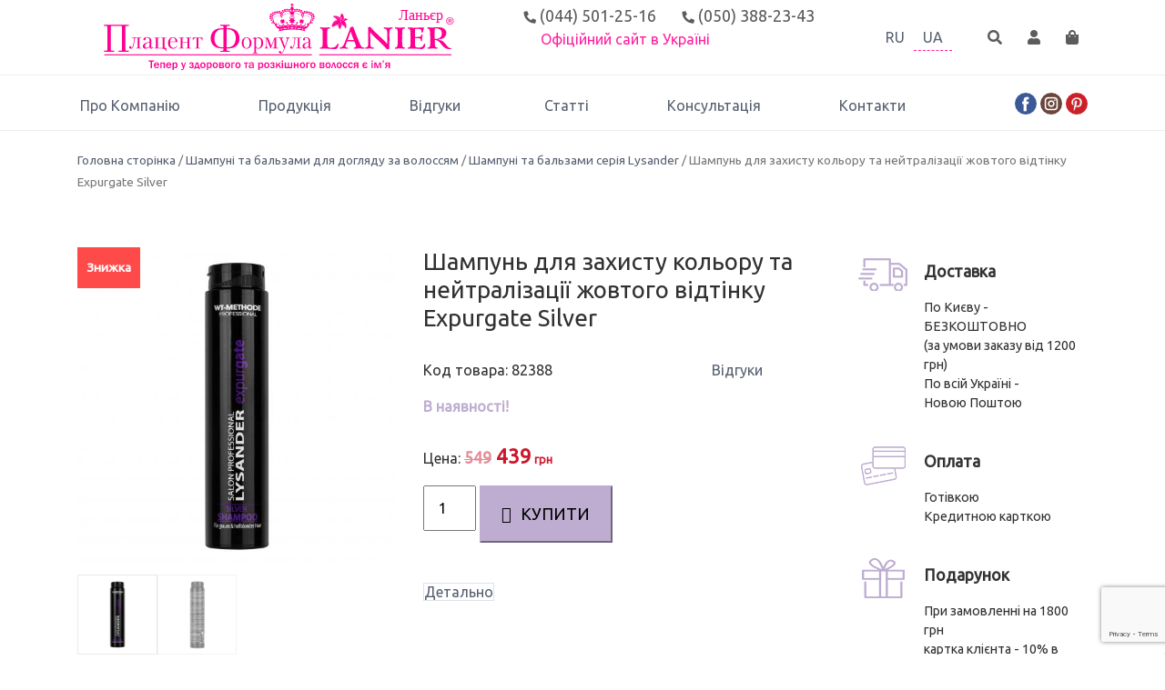

--- FILE ---
content_type: text/html; charset=UTF-8
request_url: https://placen.com.ua/shampuni-po-uhodu-za-volosami-uk-2/shampun-placent-formula-salon-professional-lysander-expurgate-silver-shampoo-250ml/
body_size: 23493
content:
<!DOCTYPE html>
<html lang="uk">
<head>
	<meta charset="UTF-8">
	<meta name="viewport" content="width=device-width, initial-scale=1.0">
	<meta http-equiv="X-UA-Compatible" content="ie=edge">
	<link rel="profile" href="https://gmpg.org/xfn/11">

	<meta name='robots' content='index, follow, max-image-preview:large, max-snippet:-1, max-video-preview:-1' />
<link rel="alternate" hreflang="ru" href="https://placen.com.ua/ru/shampuni-po-uhodu-za-volosami/shampun-placent-formula-salon-professional-lysander-expurgate-silver-shampoo-250ml/" />
<link rel="alternate" hreflang="uk" href="https://placen.com.ua/shampuni-po-uhodu-za-volosami-uk-2/shampun-placent-formula-salon-professional-lysander-expurgate-silver-shampoo-250ml/" />
<link rel="alternate" hreflang="x-default" href="https://placen.com.ua/shampuni-po-uhodu-za-volosami-uk-2/shampun-placent-formula-salon-professional-lysander-expurgate-silver-shampoo-250ml/" />

<!-- Google Tag Manager for WordPress by gtm4wp.com -->
<script data-cfasync="false" data-pagespeed-no-defer>
	var gtm4wp_datalayer_name = "dataLayer";
	var dataLayer = dataLayer || [];
	const gtm4wp_use_sku_instead = false;
	const gtm4wp_currency = 'UAH';
	const gtm4wp_product_per_impression = 10;
	const gtm4wp_clear_ecommerce = false;

	const gtm4wp_scrollerscript_debugmode         = false;
	const gtm4wp_scrollerscript_callbacktime      = 100;
	const gtm4wp_scrollerscript_readerlocation    = 150;
	const gtm4wp_scrollerscript_contentelementid  = "content";
	const gtm4wp_scrollerscript_scannertime       = 60;
</script>
<!-- End Google Tag Manager for WordPress by gtm4wp.com -->
	<!-- This site is optimized with the Yoast SEO Premium plugin v23.7 (Yoast SEO v25.6) - https://yoast.com/wordpress/plugins/seo/ -->
	<title>Шампунь для захисту кольору та нейтралізації жовтого відтінку Expurgate Silver &#8211; Плацент Формула</title>
	<meta name="description" content="Expurgate Silver Shampoo - шампунь з м&#039;якою та ефективною формулою, призначений для догляду за фарбованим, освітленим волоссям. Шампунь дозволяє прибрати неприємний жовтий відтінок на волоссі, захищає колір і волосся від УФ-променів." />
	<link rel="canonical" href="https://placen.com.ua/shampuni-po-uhodu-za-volosami-uk-2/shampun-placent-formula-salon-professional-lysander-expurgate-silver-shampoo-250ml/" />
	<meta property="og:locale" content="uk_UA" />
	<meta property="og:type" content="article" />
	<meta property="og:title" content="Шампунь для захисту кольору та нейтралізації жовтого відтінку Expurgate Silver" />
	<meta property="og:description" content="Expurgate Silver Shampoo - шампунь з м&#039;якою та ефективною формулою, призначений для догляду за фарбованим, освітленим волоссям. Шампунь дозволяє прибрати неприємний жовтий відтінок на волоссі, захищає колір і волосся від УФ-променів." />
	<meta property="og:url" content="https://placen.com.ua/shampuni-po-uhodu-za-volosami-uk-2/shampun-placent-formula-salon-professional-lysander-expurgate-silver-shampoo-250ml/" />
	<meta property="og:site_name" content="Плацент Формула" />
	<meta property="article:publisher" content="https://www.facebook.com/placenformula/" />
	<meta property="article:modified_time" content="2025-02-26T12:06:55+00:00" />
	<meta property="og:image" content="https://placen.com.ua/wp-content/uploads/img_0927-scaled.jpg" />
	<meta property="og:image:width" content="2560" />
	<meta property="og:image:height" content="2560" />
	<meta property="og:image:type" content="image/jpeg" />
	<meta name="twitter:card" content="summary_large_image" />
	<meta name="twitter:label1" content="Прибл. час читання" />
	<meta name="twitter:data1" content="1 хвилина" />
	<script type="application/ld+json" class="yoast-schema-graph">{"@context":"https://schema.org","@graph":[{"@type":["WebPage","ItemPage"],"@id":"https://placen.com.ua/shampuni-po-uhodu-za-volosami-uk-2/shampun-placent-formula-salon-professional-lysander-expurgate-silver-shampoo-250ml/","url":"https://placen.com.ua/shampuni-po-uhodu-za-volosami-uk-2/shampun-placent-formula-salon-professional-lysander-expurgate-silver-shampoo-250ml/","name":"Шампунь для захисту кольору та нейтралізації жовтого відтінку Expurgate Silver - Плацент Формула","isPartOf":{"@id":"https://placen.com.ua/#website"},"primaryImageOfPage":{"@id":"https://placen.com.ua/shampuni-po-uhodu-za-volosami-uk-2/shampun-placent-formula-salon-professional-lysander-expurgate-silver-shampoo-250ml/#primaryimage"},"image":{"@id":"https://placen.com.ua/shampuni-po-uhodu-za-volosami-uk-2/shampun-placent-formula-salon-professional-lysander-expurgate-silver-shampoo-250ml/#primaryimage"},"thumbnailUrl":"https://placen.com.ua/wp-content/uploads/img_0927-scaled.jpg","datePublished":"2021-03-02T15:45:18+00:00","dateModified":"2025-02-26T12:06:55+00:00","description":"Expurgate Silver Shampoo - шампунь з м'якою та ефективною формулою, призначений для догляду за фарбованим, освітленим волоссям. Шампунь дозволяє прибрати неприємний жовтий відтінок на волоссі, захищає колір і волосся від УФ-променів.","breadcrumb":{"@id":"https://placen.com.ua/shampuni-po-uhodu-za-volosami-uk-2/shampun-placent-formula-salon-professional-lysander-expurgate-silver-shampoo-250ml/#breadcrumb"},"inLanguage":"uk","potentialAction":[{"@type":"ReadAction","target":["https://placen.com.ua/shampuni-po-uhodu-za-volosami-uk-2/shampun-placent-formula-salon-professional-lysander-expurgate-silver-shampoo-250ml/"]}]},{"@type":"ImageObject","inLanguage":"uk","@id":"https://placen.com.ua/shampuni-po-uhodu-za-volosami-uk-2/shampun-placent-formula-salon-professional-lysander-expurgate-silver-shampoo-250ml/#primaryimage","url":"https://placen.com.ua/wp-content/uploads/img_0927-scaled.jpg","contentUrl":"https://placen.com.ua/wp-content/uploads/img_0927-scaled.jpg","width":2560,"height":2560},{"@type":"BreadcrumbList","@id":"https://placen.com.ua/shampuni-po-uhodu-za-volosami-uk-2/shampun-placent-formula-salon-professional-lysander-expurgate-silver-shampoo-250ml/#breadcrumb","itemListElement":[{"@type":"ListItem","position":1,"name":"Головна сторінка","item":"https://placen.com.ua/"},{"@type":"ListItem","position":2,"name":"Продукція","item":"https://placen.com.ua/store/"},{"@type":"ListItem","position":3,"name":"Шампунь для захисту кольору та нейтралізації жовтого відтінку Expurgate Silver"}]},{"@type":"WebSite","@id":"https://placen.com.ua/#website","url":"https://placen.com.ua/","name":"Плацент Формула","description":"Средства для здоровья и красоты волос","publisher":{"@id":"https://placen.com.ua/#organization"},"potentialAction":[{"@type":"SearchAction","target":{"@type":"EntryPoint","urlTemplate":"https://placen.com.ua/?s={search_term_string}"},"query-input":{"@type":"PropertyValueSpecification","valueRequired":true,"valueName":"search_term_string"}}],"inLanguage":"uk"},{"@type":"Organization","@id":"https://placen.com.ua/#organization","name":"Плацент Формула","url":"https://placen.com.ua/","logo":{"@type":"ImageObject","inLanguage":"uk","@id":"https://placen.com.ua/#/schema/logo/image/","url":"https://placen.com.ua/wp-content/uploads/Logo_rus.jpg","contentUrl":"https://placen.com.ua/wp-content/uploads/Logo_rus.jpg","width":1592,"height":366,"caption":"Плацент Формула"},"image":{"@id":"https://placen.com.ua/#/schema/logo/image/"},"sameAs":["https://www.facebook.com/placenformula/","https://www.instagram.com/placenformula"]}]}</script>
	<!-- / Yoast SEO Premium plugin. -->


<link rel='dns-prefetch' href='//www.googletagmanager.com' />
<link rel='dns-prefetch' href='//www.google.com' />
<link rel='dns-prefetch' href='//fonts.googleapis.com' />
<link rel='dns-prefetch' href='//use.fontawesome.com' />

<!-- Google Tag Manager for WordPress by gtm4wp.com -->
<!-- GTM Container placement set to off -->
<script data-cfasync="false" data-pagespeed-no-defer type="text/javascript">
	var dataLayer_content = {"pagePostType":"product","pagePostType2":"single-product","pagePostAuthor":"Официальный сайт Плацент Формула","browserName":"","browserVersion":"","browserEngineName":"","browserEngineVersion":"","osName":"","osVersion":"","deviceType":"bot","deviceManufacturer":"","deviceModel":"","customerTotalOrders":0,"customerTotalOrderValue":0,"customerFirstName":"","customerLastName":"","customerBillingFirstName":"","customerBillingLastName":"","customerBillingCompany":"","customerBillingAddress1":"","customerBillingAddress2":"","customerBillingCity":"","customerBillingState":"","customerBillingPostcode":"","customerBillingCountry":"","customerBillingEmail":"","customerBillingEmailHash":"","customerBillingPhone":"","customerShippingFirstName":"","customerShippingLastName":"","customerShippingCompany":"","customerShippingAddress1":"","customerShippingAddress2":"","customerShippingCity":"","customerShippingState":"","customerShippingPostcode":"","customerShippingCountry":"","cartContent":{"totals":{"applied_coupons":[],"discount_total":0,"subtotal":0,"total":0},"items":[]},"productRatingCounts":[],"productAverageRating":0,"productReviewCount":0,"productType":"simple","productIsVariable":0};
	dataLayer.push( dataLayer_content );
</script>
<script>
	console.warn && console.warn("[GTM4WP] Google Tag Manager container code placement set to OFF !!!");
	console.warn && console.warn("[GTM4WP] Data layer codes are active but GTM container must be loaded using custom coding !!!");
</script>
<!-- End Google Tag Manager for WordPress by gtm4wp.com --><link rel="alternate" type="application/rss+xml" title="Плацент Формула &raquo; Шампунь для захисту кольору та нейтралізації жовтого відтінку Expurgate Silver Канал коментарів" href="https://placen.com.ua/shampuni-po-uhodu-za-volosami-uk-2/shampun-placent-formula-salon-professional-lysander-expurgate-silver-shampoo-250ml/feed/" />
<script type="text/javascript">
/* <![CDATA[ */
window._wpemojiSettings = {"baseUrl":"https:\/\/s.w.org\/images\/core\/emoji\/15.0.3\/72x72\/","ext":".png","svgUrl":"https:\/\/s.w.org\/images\/core\/emoji\/15.0.3\/svg\/","svgExt":".svg","source":{"concatemoji":"https:\/\/placen.com.ua\/wp-includes\/js\/wp-emoji-release.min.js?ver=40cd151ba59b713ccc3f55d19de46db5"}};
/*! This file is auto-generated */
!function(i,n){var o,s,e;function c(e){try{var t={supportTests:e,timestamp:(new Date).valueOf()};sessionStorage.setItem(o,JSON.stringify(t))}catch(e){}}function p(e,t,n){e.clearRect(0,0,e.canvas.width,e.canvas.height),e.fillText(t,0,0);var t=new Uint32Array(e.getImageData(0,0,e.canvas.width,e.canvas.height).data),r=(e.clearRect(0,0,e.canvas.width,e.canvas.height),e.fillText(n,0,0),new Uint32Array(e.getImageData(0,0,e.canvas.width,e.canvas.height).data));return t.every(function(e,t){return e===r[t]})}function u(e,t,n){switch(t){case"flag":return n(e,"\ud83c\udff3\ufe0f\u200d\u26a7\ufe0f","\ud83c\udff3\ufe0f\u200b\u26a7\ufe0f")?!1:!n(e,"\ud83c\uddfa\ud83c\uddf3","\ud83c\uddfa\u200b\ud83c\uddf3")&&!n(e,"\ud83c\udff4\udb40\udc67\udb40\udc62\udb40\udc65\udb40\udc6e\udb40\udc67\udb40\udc7f","\ud83c\udff4\u200b\udb40\udc67\u200b\udb40\udc62\u200b\udb40\udc65\u200b\udb40\udc6e\u200b\udb40\udc67\u200b\udb40\udc7f");case"emoji":return!n(e,"\ud83d\udc26\u200d\u2b1b","\ud83d\udc26\u200b\u2b1b")}return!1}function f(e,t,n){var r="undefined"!=typeof WorkerGlobalScope&&self instanceof WorkerGlobalScope?new OffscreenCanvas(300,150):i.createElement("canvas"),a=r.getContext("2d",{willReadFrequently:!0}),o=(a.textBaseline="top",a.font="600 32px Arial",{});return e.forEach(function(e){o[e]=t(a,e,n)}),o}function t(e){var t=i.createElement("script");t.src=e,t.defer=!0,i.head.appendChild(t)}"undefined"!=typeof Promise&&(o="wpEmojiSettingsSupports",s=["flag","emoji"],n.supports={everything:!0,everythingExceptFlag:!0},e=new Promise(function(e){i.addEventListener("DOMContentLoaded",e,{once:!0})}),new Promise(function(t){var n=function(){try{var e=JSON.parse(sessionStorage.getItem(o));if("object"==typeof e&&"number"==typeof e.timestamp&&(new Date).valueOf()<e.timestamp+604800&&"object"==typeof e.supportTests)return e.supportTests}catch(e){}return null}();if(!n){if("undefined"!=typeof Worker&&"undefined"!=typeof OffscreenCanvas&&"undefined"!=typeof URL&&URL.createObjectURL&&"undefined"!=typeof Blob)try{var e="postMessage("+f.toString()+"("+[JSON.stringify(s),u.toString(),p.toString()].join(",")+"));",r=new Blob([e],{type:"text/javascript"}),a=new Worker(URL.createObjectURL(r),{name:"wpTestEmojiSupports"});return void(a.onmessage=function(e){c(n=e.data),a.terminate(),t(n)})}catch(e){}c(n=f(s,u,p))}t(n)}).then(function(e){for(var t in e)n.supports[t]=e[t],n.supports.everything=n.supports.everything&&n.supports[t],"flag"!==t&&(n.supports.everythingExceptFlag=n.supports.everythingExceptFlag&&n.supports[t]);n.supports.everythingExceptFlag=n.supports.everythingExceptFlag&&!n.supports.flag,n.DOMReady=!1,n.readyCallback=function(){n.DOMReady=!0}}).then(function(){return e}).then(function(){var e;n.supports.everything||(n.readyCallback(),(e=n.source||{}).concatemoji?t(e.concatemoji):e.wpemoji&&e.twemoji&&(t(e.twemoji),t(e.wpemoji)))}))}((window,document),window._wpemojiSettings);
/* ]]> */
</script>
<style id='wp-emoji-styles-inline-css' type='text/css'>

	img.wp-smiley, img.emoji {
		display: inline !important;
		border: none !important;
		box-shadow: none !important;
		height: 1em !important;
		width: 1em !important;
		margin: 0 0.07em !important;
		vertical-align: -0.1em !important;
		background: none !important;
		padding: 0 !important;
	}
</style>
<link rel='stylesheet' id='wp-block-library-css' href='https://placen.com.ua/wp-includes/css/dist/block-library/style.min.css?ver=40cd151ba59b713ccc3f55d19de46db5' type='text/css' media='all' />
<style id='classic-theme-styles-inline-css' type='text/css'>
/*! This file is auto-generated */
.wp-block-button__link{color:#fff;background-color:#32373c;border-radius:9999px;box-shadow:none;text-decoration:none;padding:calc(.667em + 2px) calc(1.333em + 2px);font-size:1.125em}.wp-block-file__button{background:#32373c;color:#fff;text-decoration:none}
</style>
<style id='global-styles-inline-css' type='text/css'>
:root{--wp--preset--aspect-ratio--square: 1;--wp--preset--aspect-ratio--4-3: 4/3;--wp--preset--aspect-ratio--3-4: 3/4;--wp--preset--aspect-ratio--3-2: 3/2;--wp--preset--aspect-ratio--2-3: 2/3;--wp--preset--aspect-ratio--16-9: 16/9;--wp--preset--aspect-ratio--9-16: 9/16;--wp--preset--color--black: #000000;--wp--preset--color--cyan-bluish-gray: #abb8c3;--wp--preset--color--white: #ffffff;--wp--preset--color--pale-pink: #f78da7;--wp--preset--color--vivid-red: #cf2e2e;--wp--preset--color--luminous-vivid-orange: #ff6900;--wp--preset--color--luminous-vivid-amber: #fcb900;--wp--preset--color--light-green-cyan: #7bdcb5;--wp--preset--color--vivid-green-cyan: #00d084;--wp--preset--color--pale-cyan-blue: #8ed1fc;--wp--preset--color--vivid-cyan-blue: #0693e3;--wp--preset--color--vivid-purple: #9b51e0;--wp--preset--gradient--vivid-cyan-blue-to-vivid-purple: linear-gradient(135deg,rgba(6,147,227,1) 0%,rgb(155,81,224) 100%);--wp--preset--gradient--light-green-cyan-to-vivid-green-cyan: linear-gradient(135deg,rgb(122,220,180) 0%,rgb(0,208,130) 100%);--wp--preset--gradient--luminous-vivid-amber-to-luminous-vivid-orange: linear-gradient(135deg,rgba(252,185,0,1) 0%,rgba(255,105,0,1) 100%);--wp--preset--gradient--luminous-vivid-orange-to-vivid-red: linear-gradient(135deg,rgba(255,105,0,1) 0%,rgb(207,46,46) 100%);--wp--preset--gradient--very-light-gray-to-cyan-bluish-gray: linear-gradient(135deg,rgb(238,238,238) 0%,rgb(169,184,195) 100%);--wp--preset--gradient--cool-to-warm-spectrum: linear-gradient(135deg,rgb(74,234,220) 0%,rgb(151,120,209) 20%,rgb(207,42,186) 40%,rgb(238,44,130) 60%,rgb(251,105,98) 80%,rgb(254,248,76) 100%);--wp--preset--gradient--blush-light-purple: linear-gradient(135deg,rgb(255,206,236) 0%,rgb(152,150,240) 100%);--wp--preset--gradient--blush-bordeaux: linear-gradient(135deg,rgb(254,205,165) 0%,rgb(254,45,45) 50%,rgb(107,0,62) 100%);--wp--preset--gradient--luminous-dusk: linear-gradient(135deg,rgb(255,203,112) 0%,rgb(199,81,192) 50%,rgb(65,88,208) 100%);--wp--preset--gradient--pale-ocean: linear-gradient(135deg,rgb(255,245,203) 0%,rgb(182,227,212) 50%,rgb(51,167,181) 100%);--wp--preset--gradient--electric-grass: linear-gradient(135deg,rgb(202,248,128) 0%,rgb(113,206,126) 100%);--wp--preset--gradient--midnight: linear-gradient(135deg,rgb(2,3,129) 0%,rgb(40,116,252) 100%);--wp--preset--font-size--small: 13px;--wp--preset--font-size--medium: 20px;--wp--preset--font-size--large: 36px;--wp--preset--font-size--x-large: 42px;--wp--preset--font-family--inter: "Inter", sans-serif;--wp--preset--font-family--cardo: Cardo;--wp--preset--spacing--20: 0.44rem;--wp--preset--spacing--30: 0.67rem;--wp--preset--spacing--40: 1rem;--wp--preset--spacing--50: 1.5rem;--wp--preset--spacing--60: 2.25rem;--wp--preset--spacing--70: 3.38rem;--wp--preset--spacing--80: 5.06rem;--wp--preset--shadow--natural: 6px 6px 9px rgba(0, 0, 0, 0.2);--wp--preset--shadow--deep: 12px 12px 50px rgba(0, 0, 0, 0.4);--wp--preset--shadow--sharp: 6px 6px 0px rgba(0, 0, 0, 0.2);--wp--preset--shadow--outlined: 6px 6px 0px -3px rgba(255, 255, 255, 1), 6px 6px rgba(0, 0, 0, 1);--wp--preset--shadow--crisp: 6px 6px 0px rgba(0, 0, 0, 1);}:where(.is-layout-flex){gap: 0.5em;}:where(.is-layout-grid){gap: 0.5em;}body .is-layout-flex{display: flex;}.is-layout-flex{flex-wrap: wrap;align-items: center;}.is-layout-flex > :is(*, div){margin: 0;}body .is-layout-grid{display: grid;}.is-layout-grid > :is(*, div){margin: 0;}:where(.wp-block-columns.is-layout-flex){gap: 2em;}:where(.wp-block-columns.is-layout-grid){gap: 2em;}:where(.wp-block-post-template.is-layout-flex){gap: 1.25em;}:where(.wp-block-post-template.is-layout-grid){gap: 1.25em;}.has-black-color{color: var(--wp--preset--color--black) !important;}.has-cyan-bluish-gray-color{color: var(--wp--preset--color--cyan-bluish-gray) !important;}.has-white-color{color: var(--wp--preset--color--white) !important;}.has-pale-pink-color{color: var(--wp--preset--color--pale-pink) !important;}.has-vivid-red-color{color: var(--wp--preset--color--vivid-red) !important;}.has-luminous-vivid-orange-color{color: var(--wp--preset--color--luminous-vivid-orange) !important;}.has-luminous-vivid-amber-color{color: var(--wp--preset--color--luminous-vivid-amber) !important;}.has-light-green-cyan-color{color: var(--wp--preset--color--light-green-cyan) !important;}.has-vivid-green-cyan-color{color: var(--wp--preset--color--vivid-green-cyan) !important;}.has-pale-cyan-blue-color{color: var(--wp--preset--color--pale-cyan-blue) !important;}.has-vivid-cyan-blue-color{color: var(--wp--preset--color--vivid-cyan-blue) !important;}.has-vivid-purple-color{color: var(--wp--preset--color--vivid-purple) !important;}.has-black-background-color{background-color: var(--wp--preset--color--black) !important;}.has-cyan-bluish-gray-background-color{background-color: var(--wp--preset--color--cyan-bluish-gray) !important;}.has-white-background-color{background-color: var(--wp--preset--color--white) !important;}.has-pale-pink-background-color{background-color: var(--wp--preset--color--pale-pink) !important;}.has-vivid-red-background-color{background-color: var(--wp--preset--color--vivid-red) !important;}.has-luminous-vivid-orange-background-color{background-color: var(--wp--preset--color--luminous-vivid-orange) !important;}.has-luminous-vivid-amber-background-color{background-color: var(--wp--preset--color--luminous-vivid-amber) !important;}.has-light-green-cyan-background-color{background-color: var(--wp--preset--color--light-green-cyan) !important;}.has-vivid-green-cyan-background-color{background-color: var(--wp--preset--color--vivid-green-cyan) !important;}.has-pale-cyan-blue-background-color{background-color: var(--wp--preset--color--pale-cyan-blue) !important;}.has-vivid-cyan-blue-background-color{background-color: var(--wp--preset--color--vivid-cyan-blue) !important;}.has-vivid-purple-background-color{background-color: var(--wp--preset--color--vivid-purple) !important;}.has-black-border-color{border-color: var(--wp--preset--color--black) !important;}.has-cyan-bluish-gray-border-color{border-color: var(--wp--preset--color--cyan-bluish-gray) !important;}.has-white-border-color{border-color: var(--wp--preset--color--white) !important;}.has-pale-pink-border-color{border-color: var(--wp--preset--color--pale-pink) !important;}.has-vivid-red-border-color{border-color: var(--wp--preset--color--vivid-red) !important;}.has-luminous-vivid-orange-border-color{border-color: var(--wp--preset--color--luminous-vivid-orange) !important;}.has-luminous-vivid-amber-border-color{border-color: var(--wp--preset--color--luminous-vivid-amber) !important;}.has-light-green-cyan-border-color{border-color: var(--wp--preset--color--light-green-cyan) !important;}.has-vivid-green-cyan-border-color{border-color: var(--wp--preset--color--vivid-green-cyan) !important;}.has-pale-cyan-blue-border-color{border-color: var(--wp--preset--color--pale-cyan-blue) !important;}.has-vivid-cyan-blue-border-color{border-color: var(--wp--preset--color--vivid-cyan-blue) !important;}.has-vivid-purple-border-color{border-color: var(--wp--preset--color--vivid-purple) !important;}.has-vivid-cyan-blue-to-vivid-purple-gradient-background{background: var(--wp--preset--gradient--vivid-cyan-blue-to-vivid-purple) !important;}.has-light-green-cyan-to-vivid-green-cyan-gradient-background{background: var(--wp--preset--gradient--light-green-cyan-to-vivid-green-cyan) !important;}.has-luminous-vivid-amber-to-luminous-vivid-orange-gradient-background{background: var(--wp--preset--gradient--luminous-vivid-amber-to-luminous-vivid-orange) !important;}.has-luminous-vivid-orange-to-vivid-red-gradient-background{background: var(--wp--preset--gradient--luminous-vivid-orange-to-vivid-red) !important;}.has-very-light-gray-to-cyan-bluish-gray-gradient-background{background: var(--wp--preset--gradient--very-light-gray-to-cyan-bluish-gray) !important;}.has-cool-to-warm-spectrum-gradient-background{background: var(--wp--preset--gradient--cool-to-warm-spectrum) !important;}.has-blush-light-purple-gradient-background{background: var(--wp--preset--gradient--blush-light-purple) !important;}.has-blush-bordeaux-gradient-background{background: var(--wp--preset--gradient--blush-bordeaux) !important;}.has-luminous-dusk-gradient-background{background: var(--wp--preset--gradient--luminous-dusk) !important;}.has-pale-ocean-gradient-background{background: var(--wp--preset--gradient--pale-ocean) !important;}.has-electric-grass-gradient-background{background: var(--wp--preset--gradient--electric-grass) !important;}.has-midnight-gradient-background{background: var(--wp--preset--gradient--midnight) !important;}.has-small-font-size{font-size: var(--wp--preset--font-size--small) !important;}.has-medium-font-size{font-size: var(--wp--preset--font-size--medium) !important;}.has-large-font-size{font-size: var(--wp--preset--font-size--large) !important;}.has-x-large-font-size{font-size: var(--wp--preset--font-size--x-large) !important;}
:where(.wp-block-post-template.is-layout-flex){gap: 1.25em;}:where(.wp-block-post-template.is-layout-grid){gap: 1.25em;}
:where(.wp-block-columns.is-layout-flex){gap: 2em;}:where(.wp-block-columns.is-layout-grid){gap: 2em;}
:root :where(.wp-block-pullquote){font-size: 1.5em;line-height: 1.6;}
</style>
<link rel='stylesheet' id='wpml-blocks-css' href='https://placen.com.ua/wp-content/plugins/sitepress-multilingual-cms/dist/css/blocks/styles.css?ver=4.6.13' type='text/css' media='all' />
<link rel='stylesheet' id='contact-form-7-css' href='https://placen.com.ua/wp-content/plugins/contact-form-7/includes/css/styles.css?ver=5.9.8' type='text/css' media='all' />
<link rel='stylesheet' id='dwqa-style-css' href='https://placen.com.ua/wp-content/plugins/dw-question-answer/templates/assets/css/style.css?ver=180720161357' type='text/css' media='all' />
<link rel='stylesheet' id='dwqa-rtl-css' href='https://placen.com.ua/wp-content/plugins/dw-question-answer/templates/assets/css/rtl.css?ver=180720161357' type='text/css' media='all' />
<link rel='stylesheet' id='photoswipe-css' href='https://placen.com.ua/wp-content/plugins/woocommerce/assets/css/photoswipe/photoswipe.min.css?ver=9.3.5' type='text/css' media='all' />
<link rel='stylesheet' id='photoswipe-default-skin-css' href='https://placen.com.ua/wp-content/plugins/woocommerce/assets/css/photoswipe/default-skin/default-skin.min.css?ver=9.3.5' type='text/css' media='all' />
<link rel='stylesheet' id='woocommerce-layout-css' href='https://placen.com.ua/wp-content/plugins/woocommerce/assets/css/woocommerce-layout.css?ver=9.3.5' type='text/css' media='all' />
<link rel='stylesheet' id='woocommerce-smallscreen-css' href='https://placen.com.ua/wp-content/plugins/woocommerce/assets/css/woocommerce-smallscreen.css?ver=9.3.5' type='text/css' media='only screen and (max-width: 768px)' />
<link rel='stylesheet' id='woocommerce-general-css' href='https://placen.com.ua/wp-content/plugins/woocommerce/assets/css/woocommerce.css?ver=9.3.5' type='text/css' media='all' />
<style id='woocommerce-inline-inline-css' type='text/css'>
.woocommerce form .form-row .required { visibility: visible; }
</style>
<link rel='stylesheet' id='wpcf7-redirect-script-frontend-css' href='https://placen.com.ua/wp-content/plugins/wpcf7-redirect/build/css/wpcf7-redirect-frontend.min.css?ver=1.1' type='text/css' media='all' />
<link rel='stylesheet' id='wpml-legacy-horizontal-list-0-css' href='https://placen.com.ua/wp-content/plugins/sitepress-multilingual-cms/templates/language-switchers/legacy-list-horizontal/style.min.css?ver=1' type='text/css' media='all' />
<link rel='stylesheet' id='megamenu-css' href='https://placen.com.ua/wp-content/uploads/maxmegamenu/style_uk.css?ver=980d4a' type='text/css' media='all' />
<link rel='stylesheet' id='dashicons-css' href='https://placen.com.ua/wp-includes/css/dashicons.min.css?ver=40cd151ba59b713ccc3f55d19de46db5' type='text/css' media='all' />
<style id='dashicons-inline-css' type='text/css'>
[data-font="Dashicons"]:before {font-family: 'Dashicons' !important;content: attr(data-icon) !important;speak: none !important;font-weight: normal !important;font-variant: normal !important;text-transform: none !important;line-height: 1 !important;font-style: normal !important;-webkit-font-smoothing: antialiased !important;-moz-osx-font-smoothing: grayscale !important;}
</style>
<link rel='stylesheet' id='cms-navigation-style-base-css' href='https://placen.com.ua/wp-content/plugins/wpml-cms-nav/res/css/cms-navigation-base.css?ver=1.5.5' type='text/css' media='screen' />
<link rel='stylesheet' id='cms-navigation-style-css' href='https://placen.com.ua/wp-content/plugins/wpml-cms-nav/res/css/cms-navigation.css?ver=1.5.5' type='text/css' media='screen' />
<link rel='stylesheet' id='yith-wacp-frontend-css' href='https://placen.com.ua/wp-content/plugins/yith-woocommerce-added-to-cart-popup-premium/assets/css/wacp-frontend.css?ver=1.6.5' type='text/css' media='all' />
<style id='yith-wacp-frontend-inline-css' type='text/css'>

                #yith-wacp-popup .yith-wacp-content a.button {
                        background: #ebe9eb;
                        color: #515151;
                }
                #yith-wacp-popup .yith-wacp-content a.button:hover {
                        background: #dad8da;
                        color: #515151;
                }
#yith-wacp-popup .yith-wacp-wrapper{max-width:700px;max-height:700px;}#yith-wacp-popup .yith-wacp-message:before{min-width: 30px; min-height:30px;background: url(https://www.placen.com.ua/wp-content/plugins/yith-woocommerce-added-to-cart-popup-premium/assets/images/message-icon.png) no-repeat center center;}#yith-wacp-popup .yith-wacp-main{background-color: #ffffff;}
			#yith-wacp-popup .yith-wacp-overlay{background-color: #000000;}
			#yith-wacp-popup.open .yith-wacp-overlay{opacity: 0.8;}
			#yith-wacp-popup .yith-wacp-close{color: #fcfcfc;}
			#yith-wacp-popup .yith-wacp-close:hover{color: #fcfcfc;}
			#yith-wacp-popup .yith-wacp-message{color: #000000;background-color: #e6ffc5;}
			.yith-wacp-content .cart-info > div{color: #565656;}
			.yith-wacp-content .cart-info > div span{color: #000000;}
			.yith-wacp-content table.cart-list td.item-info .item-name:hover,.yith-wacp-content h3.product-title:hover{color: #565656;}
			.yith-wacp-content table.cart-list td.item-info .item-name,.yith-wacp-content table.cart-list td.item-info dl,.yith-wacp-content h3.product-title{color: #000000;}
			.yith-wacp-content table.cart-list td.item-info .item-price,.yith-wacp-content .product-price,.yith-wacp-content ul.products li.product .price,.yith-wacp-content ul.products li.product .price ins {color: #565656;}
</style>
<link rel='stylesheet' id='placen-bootstrap-css' href='https://placen.com.ua/wp-content/themes/placen/css/bootstrap.min.css?ver=40cd151ba59b713ccc3f55d19de46db5' type='text/css' media='all' />
<link rel='stylesheet' id='placen-magnific-css' href='https://placen.com.ua/wp-content/themes/placen/css/magnific-popup.css?ver=40cd151ba59b713ccc3f55d19de46db5' type='text/css' media='all' />
<link rel='stylesheet' id='placen-owlcarousel-css' href='https://placen.com.ua/wp-content/themes/placen/css/owl.carousel.min.css?ver=40cd151ba59b713ccc3f55d19de46db5' type='text/css' media='all' />
<link rel='stylesheet' id='placen-style-css' href='https://placen.com.ua/wp-content/themes/placen/style.css?ver=40cd151ba59b713ccc3f55d19de46db5' type='text/css' media='all' />
<link rel='stylesheet' id='placen-fontgoogle-css' href='https://fonts.googleapis.com/css?family=Ubuntu&#038;ver=40cd151ba59b713ccc3f55d19de46db5' type='text/css' media='all' />
<link rel='stylesheet' id='placen-fontawesome-css' href='https://use.fontawesome.com/releases/v5.6.1/css/all.css?ver=40cd151ba59b713ccc3f55d19de46db5' type='text/css' media='all' />
<link rel='stylesheet' id='newsletter-css' href='https://placen.com.ua/wp-content/plugins/newsletter/style.css?ver=8.5.8' type='text/css' media='all' />
<link rel='stylesheet' id='awcfe-frontend-css' href='https://placen.com.ua/wp-content/plugins/checkout-field-editor-and-manager-for-woocommerce/assets/css/frontend.css?ver=2.2.24' type='text/css' media='all' />
<link rel='stylesheet' id='wacp-scroller-plugin-css-css' href='https://placen.com.ua/wp-content/plugins/yith-woocommerce-added-to-cart-popup-premium/assets/css/perfect-scrollbar.css?ver=1.6.5' type='text/css' media='all' />
<script type="text/javascript" id="woocommerce-google-analytics-integration-gtag-js-after">
/* <![CDATA[ */
/* Google Analytics for WooCommerce (gtag.js) */
					window.dataLayer = window.dataLayer || [];
					function gtag(){dataLayer.push(arguments);}
					// Set up default consent state.
					for ( const mode of [{"analytics_storage":"denied","ad_storage":"denied","ad_user_data":"denied","ad_personalization":"denied","region":["AT","BE","BG","HR","CY","CZ","DK","EE","FI","FR","DE","GR","HU","IS","IE","IT","LV","LI","LT","LU","MT","NL","NO","PL","PT","RO","SK","SI","ES","SE","GB","CH"]}] || [] ) {
						gtag( "consent", "default", { "wait_for_update": 500, ...mode } );
					}
					gtag("js", new Date());
					gtag("set", "developer_id.dOGY3NW", true);
					gtag("config", "G-8GFEMJYZ9Z", {"track_404":true,"allow_google_signals":false,"logged_in":false,"linker":{"domains":[],"allow_incoming":false},"custom_map":{"dimension1":"logged_in"}});
/* ]]> */
</script>
<script type="text/javascript" id="wpml-cookie-js-extra">
/* <![CDATA[ */
var wpml_cookies = {"wp-wpml_current_language":{"value":"uk","expires":1,"path":"\/"}};
var wpml_cookies = {"wp-wpml_current_language":{"value":"uk","expires":1,"path":"\/"}};
/* ]]> */
</script>
<script type="text/javascript" src="https://placen.com.ua/wp-content/plugins/sitepress-multilingual-cms/res/js/cookies/language-cookie.js?ver=4.6.13" id="wpml-cookie-js" defer="defer" data-wp-strategy="defer"></script>
<script type="text/javascript" src="https://placen.com.ua/wp-includes/js/jquery/jquery.min.js?ver=3.7.1" id="jquery-core-js"></script>
<script type="text/javascript" src="https://placen.com.ua/wp-includes/js/jquery/jquery-migrate.min.js?ver=3.4.1" id="jquery-migrate-js"></script>
<script type="text/javascript" src="https://placen.com.ua/wp-content/plugins/woocommerce/assets/js/jquery-blockui/jquery.blockUI.min.js?ver=2.7.0-wc.9.3.5" id="jquery-blockui-js" defer="defer" data-wp-strategy="defer"></script>
<script type="text/javascript" id="wc-add-to-cart-js-extra">
/* <![CDATA[ */
var wc_add_to_cart_params = {"ajax_url":"\/wp-admin\/admin-ajax.php","wc_ajax_url":"\/?wc-ajax=%%endpoint%%","i18n_view_cart":"\u041f\u0435\u0440\u0435\u0433\u043b\u044f\u043d\u0443\u0442\u0438 \u043a\u043e\u0448\u0438\u043a\n","cart_url":"https:\/\/placen.com.ua\/korzina\/","is_cart":"","cart_redirect_after_add":"no"};
/* ]]> */
</script>
<script type="text/javascript" src="https://placen.com.ua/wp-content/plugins/woocommerce/assets/js/frontend/add-to-cart.min.js?ver=9.3.5" id="wc-add-to-cart-js" defer="defer" data-wp-strategy="defer"></script>
<script type="text/javascript" src="https://placen.com.ua/wp-content/plugins/woocommerce/assets/js/flexslider/jquery.flexslider.min.js?ver=2.7.2-wc.9.3.5" id="flexslider-js" defer="defer" data-wp-strategy="defer"></script>
<script type="text/javascript" src="https://placen.com.ua/wp-content/plugins/woocommerce/assets/js/photoswipe/photoswipe.min.js?ver=4.1.1-wc.9.3.5" id="photoswipe-js" defer="defer" data-wp-strategy="defer"></script>
<script type="text/javascript" src="https://placen.com.ua/wp-content/plugins/woocommerce/assets/js/photoswipe/photoswipe-ui-default.min.js?ver=4.1.1-wc.9.3.5" id="photoswipe-ui-default-js" defer="defer" data-wp-strategy="defer"></script>
<script type="text/javascript" id="wc-single-product-js-extra">
/* <![CDATA[ */
var wc_single_product_params = {"i18n_required_rating_text":"\u0411\u0443\u0434\u044c \u043b\u0430\u0441\u043a\u0430, \u043e\u0446\u0456\u043d\u0456\u0442\u044c","review_rating_required":"yes","flexslider":{"rtl":false,"animation":"slide","smoothHeight":true,"directionNav":false,"controlNav":"thumbnails","slideshow":false,"animationSpeed":500,"animationLoop":false,"allowOneSlide":false},"zoom_enabled":"","zoom_options":[],"photoswipe_enabled":"1","photoswipe_options":{"shareEl":false,"closeOnScroll":false,"history":false,"hideAnimationDuration":0,"showAnimationDuration":0},"flexslider_enabled":"1"};
/* ]]> */
</script>
<script type="text/javascript" src="https://placen.com.ua/wp-content/plugins/woocommerce/assets/js/frontend/single-product.min.js?ver=9.3.5" id="wc-single-product-js" defer="defer" data-wp-strategy="defer"></script>
<script type="text/javascript" src="https://placen.com.ua/wp-content/plugins/woocommerce/assets/js/js-cookie/js.cookie.min.js?ver=2.1.4-wc.9.3.5" id="js-cookie-js" defer="defer" data-wp-strategy="defer"></script>
<script type="text/javascript" id="woocommerce-js-extra">
/* <![CDATA[ */
var woocommerce_params = {"ajax_url":"\/wp-admin\/admin-ajax.php","wc_ajax_url":"\/?wc-ajax=%%endpoint%%"};
/* ]]> */
</script>
<script type="text/javascript" src="https://placen.com.ua/wp-content/plugins/woocommerce/assets/js/frontend/woocommerce.min.js?ver=9.3.5" id="woocommerce-js" defer="defer" data-wp-strategy="defer"></script>
<script type="text/javascript" src="https://placen.com.ua/wp-content/plugins/duracelltomi-google-tag-manager/dist/js/analytics-talk-content-tracking.js?ver=1.20.2" id="gtm4wp-scroll-tracking-js"></script>
<link rel="https://api.w.org/" href="https://placen.com.ua/wp-json/" /><link rel="alternate" title="JSON" type="application/json" href="https://placen.com.ua/wp-json/wp/v2/product/12099" /><link rel="EditURI" type="application/rsd+xml" title="RSD" href="https://placen.com.ua/xmlrpc.php?rsd" />

<link rel='shortlink' href='https://placen.com.ua/?p=12099' />
<link rel="alternate" title="oEmbed (JSON)" type="application/json+oembed" href="https://placen.com.ua/wp-json/oembed/1.0/embed?url=https%3A%2F%2Fplacen.com.ua%2Fshampuni-po-uhodu-za-volosami-uk-2%2Fshampun-placent-formula-salon-professional-lysander-expurgate-silver-shampoo-250ml%2F" />
<link rel="alternate" title="oEmbed (XML)" type="text/xml+oembed" href="https://placen.com.ua/wp-json/oembed/1.0/embed?url=https%3A%2F%2Fplacen.com.ua%2Fshampuni-po-uhodu-za-volosami-uk-2%2Fshampun-placent-formula-salon-professional-lysander-expurgate-silver-shampoo-250ml%2F&#038;format=xml" />
<meta name="generator" content="WPML ver:4.6.13 stt:45,54;" />

<!-- This website runs the Product Feed PRO for WooCommerce by AdTribes.io plugin - version 13.3.8.1 -->
	<noscript><style>.woocommerce-product-gallery{ opacity: 1 !important; }</style></noscript>
	<style type="text/css">.broken_link, a.broken_link {
	text-decoration: line-through;
}</style><style id='wp-fonts-local' type='text/css'>
@font-face{font-family:Inter;font-style:normal;font-weight:300 900;font-display:fallback;src:url('https://placen.com.ua/wp-content/plugins/woocommerce/assets/fonts/Inter-VariableFont_slnt,wght.woff2') format('woff2');font-stretch:normal;}
@font-face{font-family:Cardo;font-style:normal;font-weight:400;font-display:fallback;src:url('https://placen.com.ua/wp-content/plugins/woocommerce/assets/fonts/cardo_normal_400.woff2') format('woff2');}
</style>
<link rel="icon" href="https://placen.com.ua/wp-content/uploads/cropped-favicon-32x32.png" sizes="32x32" />
<link rel="icon" href="https://placen.com.ua/wp-content/uploads/cropped-favicon-192x192.png" sizes="192x192" />
<link rel="apple-touch-icon" href="https://placen.com.ua/wp-content/uploads/cropped-favicon-180x180.png" />
<meta name="msapplication-TileImage" content="https://placen.com.ua/wp-content/uploads/cropped-favicon-270x270.png" />
<style type="text/css">/** Mega Menu CSS: fs **/</style>
	<link rel="stylesheet" type="text/css" href="//cdn.jsdelivr.net/npm/slick-carousel@1.8.1/slick/slick.css"/>

    <!-- Google Tag Manager -->
    <script>(function(w,d,s,l,i){w[l]=w[l]||[];w[l].push({'gtm.start':
    new Date().getTime(),event:'gtm.js'});var f=d.getElementsByTagName(s)[0],
    j=d.createElement(s),dl=l!='dataLayer'?'&l='+l:'';j.async=true;j.src=
    'https://www.googletagmanager.com/gtm.js?id='+i+dl;f.parentNode.insertBefore(j,f);
    })(window,document,'script','dataLayer','GTM-TRVJM6S');</script>
    <!-- End Google Tag Manager -->
</head>
<body class="product-template-default single single-product postid-12099 theme-placen woocommerce woocommerce-page woocommerce-no-js mega-menu-menu-1 no-sidebar">
    <!-- Google Tag Manager (noscript) -->
    <noscript><iframe src="https://www.googletagmanager.com/ns.html?id=GTM-TRVJM6S"
    height="0" width="0" style="display:none;visibility:hidden"></iframe></noscript>
    <!-- End Google Tag Manager (noscript) -->
    <!-- ********************* HEADER ******************-->
    <header>
        <div class="first">
            <div class="container">
                <div class="row align-items-center">
                    <div class="col-lg-5 text-center p-0">
                        <p class="logo">
                            <a href="https://placen.com.ua/">
                                <img src="https://www.placen.com.ua/wp-content/themes/placen/img/logo_ua.svg" Плацент Формула >

                                <!-- <img class="img_logo" src="https://placen.com.ua/wp-content/themes/placen/img/logo.png" alt="Плацент Формула" />
                                <img class="img_lanier" src="https://placen.com.ua/wp-content/themes/placen/img/logo-lanier.png" alt="Плацент Формула" /> https://www.placen.com.ua/wp-content/themes/placen/img/logo_ua.svg -->
                            </a>
                        </p>
                    </div>
                    <div class="col-sm-9 col-lg-4">
                        <p class="phones my-0 py-0">
                            <span><i class="fas fa-phone fa-flip-horizontal fa-xs"></i> (044) 501-25-16</span>
                            <span><i class="fas fa-phone fa-flip-horizontal fa-xs"></i> (050) 388-23-43</span>
                        </p>
                        <p class="under-phones text-center my-0 py-0">Офіційний сайт в Україні<!--Официальный сайт в Украине -->
                        </p>
                    </div>

                    <div class="col-sm-3 col-lg-3 text-center text-lg-right">
                        <form role="search" method="get" class="top-search-form" action="https://placen.com.ua/">
                            <p class="icons">
                                <span class="top-search-button">
                                    <i class="fas fa-search"></i>
                                    <input type="text" name="s" placeholder="Поиск ..." class="form-control top-search-field" value="" style="display: none" />
                                </span>
                                <span><a href="/shop/my-account/"><i class="fas fa-user"></i></a></span>
                                <span><a href="/shop/cart/"><i class="fas fa-shopping-bag"></i></a></span>
                        </form>
                    </div>
                </div>
            </div>
        </div>
        <div class="second">
            <div class="container">
                <div class="row align-items-center">
                    <div class="col-lg-10">
						<div id="mega-menu-wrap-menu-1" class="mega-menu-wrap"><div class="mega-menu-toggle"><div class="mega-toggle-blocks-left"></div><div class="mega-toggle-blocks-center"><div class='mega-toggle-block mega-menu-toggle-animated-block mega-toggle-block-1' id='mega-toggle-block-1'><button aria-label="Toggle Menu" class="mega-toggle-animated mega-toggle-animated-slider" type="button" aria-expanded="false">
                  <span class="mega-toggle-animated-box">
                    <span class="mega-toggle-animated-inner"></span>
                  </span>
                </button></div></div><div class="mega-toggle-blocks-right"></div></div><ul id="mega-menu-menu-1" class="mega-menu max-mega-menu mega-menu-horizontal mega-no-js" data-event="hover" data-effect="fade" data-effect-speed="200" data-effect-mobile="disabled" data-effect-speed-mobile="0" data-panel-width=".container" data-mobile-force-width="false" data-second-click="close" data-document-click="collapse" data-vertical-behaviour="accordion" data-breakpoint="768" data-unbind="true" data-mobile-state="collapse_all" data-hover-intent-timeout="300" data-hover-intent-interval="100"><li class='mega-menu-item mega-menu-item-type-post_type mega-menu-item-object-page mega-align-bottom-left mega-menu-flyout mega-menu-item-11662' id='mega-menu-item-11662'><a class="mega-menu-link" href="https://placen.com.ua/about/" tabindex="0">Про Компанію</a></li><li class='mega-menu-item mega-menu-item-type-post_type mega-menu-item-object-page mega-current_page_parent mega-align-bottom-left mega-menu-flyout mega-menu-item-11663' id='mega-menu-item-11663'><a class="mega-menu-link" href="https://placen.com.ua/store/" tabindex="0">Продукція</a></li><li class='mega-menu-item mega-menu-item-type-post_type mega-menu-item-object-page mega-menu-item-has-children mega-align-bottom-left mega-menu-flyout mega-menu-item-11664' id='mega-menu-item-11664'><a class="mega-menu-link" href="https://placen.com.ua/testimonials/" aria-haspopup="true" aria-expanded="false" tabindex="0">Відгуки<span class="mega-indicator"></span></a>
<ul class="mega-sub-menu">
<li class='mega-menu-item mega-menu-item-type-post_type mega-menu-item-object-page mega-menu-item-11665' id='mega-menu-item-11665'><a class="mega-menu-link" href="https://placen.com.ua/reviews/">Історія успіху</a></li><li class='mega-menu-item mega-menu-item-type-post_type mega-menu-item-object-page mega-menu-item-11666' id='mega-menu-item-11666'><a class="mega-menu-link" href="https://placen.com.ua/testimonials/">Відгуки по проблемам</a></li></ul>
</li><li class='mega-menu-item mega-menu-item-type-post_type mega-menu-item-object-page mega-align-bottom-left mega-menu-flyout mega-menu-item-11667' id='mega-menu-item-11667'><a class="mega-menu-link" href="https://placen.com.ua/blog/" tabindex="0">Статті</a></li><li class='mega-menu-item mega-menu-item-type-post_type mega-menu-item-object-page mega-align-bottom-left mega-menu-flyout mega-menu-item-11668' id='mega-menu-item-11668'><a class="mega-menu-link" href="https://placen.com.ua/questions/" tabindex="0">Консультація</a></li><li class='mega-menu-item mega-menu-item-type-post_type mega-menu-item-object-page mega-align-bottom-left mega-menu-flyout mega-menu-item-11669' id='mega-menu-item-11669'><a class="mega-menu-link" href="https://placen.com.ua/contacts/" tabindex="0">Контакти</a></li></ul></div>
					</div>
                    <div class="col-lg-2 text-center text-lg-right">

                            <!-- <span><a rel="nofollow" href="https://vk.com/placen/" target="_blank"><img src="https://placen.com.ua/wp-content/themes/placen/img/vk.png" alt="vk"/></a></span> -->
                            <span><a rel="nofollow" href="https://www.facebook.com/placenformula/" target="_blank"><img src="https://placen.com.ua/wp-content/themes/placen/img/facebook.png" alt="facebook"/></a></span>
                            <span><a rel="nofollow" href="https://www.instagram.com/placenformula/" target="_blank"><img src="https://placen.com.ua/wp-content/themes/placen/img/instagram.png" alt="instagram"/></a></span>
                            <span><a rel="nofollow" href="https://www.pinterest.com/placenformula/" target="_blank"><img src="https://placen.com.ua/wp-content/themes/placen/img/pinterest.png" alt="pinterest"/></a></span>

                    </div>
                </div>
            </div>
        </div>
                <div class="third">
            <div class="container">
                <div class="row">
                    <div class="col">

                        <nav class="woocommerce-breadcrumb" aria-label="Breadcrumb"><p><a href="https://placen.com.ua">Головна сторінка</a>&nbsp;&#47;&nbsp;<a href="https://placen.com.ua/shampuni-po-uhodu-za-volosami-uk-2/">Шампуні та бальзами для догляду за волоссям</a>&nbsp;&#47;&nbsp;<a href="https://placen.com.ua/shampuni-po-uhodu-za-volosami-uk-2/shampuni-seriya-laner-uk/">Шампуні та бальзами серія Lysander</a>&nbsp;&#47;&nbsp;Шампунь для захисту кольору та нейтралізації жовтого відтінку Expurgate Silver</p></nav>
                    </div>
                </div>
            </div>
        </div>
            </header>

		<main>
		<div class="container">
			<div class="row">
				<div class="col">
		
					
			<div class="woocommerce-notices-wrapper"></div><div id="product-12099" class="product type-product post-12099 status-publish first instock product_cat-shampuni-seriya-laner-uk product_cat-skidki-i-akcii product_cat-shampuni-po-uhodu-za-volosami-uk-2 has-post-thumbnail sale shipping-taxable purchasable product-type-simple">
	<div class="row mb-5">

	
		<div class="col-md-4">
			
	<span class="onsale">Знижка</span>
	<div class="woocommerce-product-gallery woocommerce-product-gallery--with-images woocommerce-product-gallery--columns-4 images" data-columns="4" style="opacity: 0; transition: opacity .25s ease-in-out;">
	<div class="woocommerce-product-gallery__wrapper">
		<div data-thumb="https://placen.com.ua/wp-content/uploads/img_0927-100x100.jpg" data-thumb-alt="" data-thumb-srcset="https://placen.com.ua/wp-content/uploads/img_0927-100x100.jpg 100w, https://placen.com.ua/wp-content/uploads/img_0927-300x300.jpg 300w, https://placen.com.ua/wp-content/uploads/img_0927-1024x1024.jpg 1024w, https://placen.com.ua/wp-content/uploads/img_0927-150x150.jpg 150w, https://placen.com.ua/wp-content/uploads/img_0927-768x768.jpg 768w, https://placen.com.ua/wp-content/uploads/img_0927-1536x1536.jpg 1536w, https://placen.com.ua/wp-content/uploads/img_0927-2048x2048.jpg 2048w, https://placen.com.ua/wp-content/uploads/img_0927-600x600.jpg 600w" class="woocommerce-product-gallery__image"><a href="https://placen.com.ua/wp-content/uploads/img_0927-scaled.jpg"><img width="600" height="600" src="https://placen.com.ua/wp-content/uploads/img_0927-600x600.jpg" class="wp-post-image" alt="" title="img_0927" data-caption="" data-src="https://placen.com.ua/wp-content/uploads/img_0927-scaled.jpg" data-large_image="https://placen.com.ua/wp-content/uploads/img_0927-scaled.jpg" data-large_image_width="2560" data-large_image_height="2560" decoding="async" fetchpriority="high" srcset="https://placen.com.ua/wp-content/uploads/img_0927-600x600.jpg 600w, https://placen.com.ua/wp-content/uploads/img_0927-300x300.jpg 300w, https://placen.com.ua/wp-content/uploads/img_0927-1024x1024.jpg 1024w, https://placen.com.ua/wp-content/uploads/img_0927-150x150.jpg 150w, https://placen.com.ua/wp-content/uploads/img_0927-768x768.jpg 768w, https://placen.com.ua/wp-content/uploads/img_0927-1536x1536.jpg 1536w, https://placen.com.ua/wp-content/uploads/img_0927-2048x2048.jpg 2048w, https://placen.com.ua/wp-content/uploads/img_0927-100x100.jpg 100w" sizes="(max-width: 600px) 100vw, 600px" /></a></div><div data-thumb="https://placen.com.ua/wp-content/uploads/img_0928-100x100.jpg" data-thumb-alt="" data-thumb-srcset="https://placen.com.ua/wp-content/uploads/img_0928-100x100.jpg 100w, https://placen.com.ua/wp-content/uploads/img_0928-300x300.jpg 300w, https://placen.com.ua/wp-content/uploads/img_0928-1024x1024.jpg 1024w, https://placen.com.ua/wp-content/uploads/img_0928-150x150.jpg 150w, https://placen.com.ua/wp-content/uploads/img_0928-768x768.jpg 768w, https://placen.com.ua/wp-content/uploads/img_0928-1536x1536.jpg 1536w, https://placen.com.ua/wp-content/uploads/img_0928-2048x2048.jpg 2048w, https://placen.com.ua/wp-content/uploads/img_0928-600x600.jpg 600w" class="woocommerce-product-gallery__image"><a href="https://placen.com.ua/wp-content/uploads/img_0928-scaled.jpg"><img width="600" height="600" src="https://placen.com.ua/wp-content/uploads/img_0928-600x600.jpg" class="" alt="" title="img_0928" data-caption="" data-src="https://placen.com.ua/wp-content/uploads/img_0928-scaled.jpg" data-large_image="https://placen.com.ua/wp-content/uploads/img_0928-scaled.jpg" data-large_image_width="2560" data-large_image_height="2560" decoding="async" srcset="https://placen.com.ua/wp-content/uploads/img_0928-600x600.jpg 600w, https://placen.com.ua/wp-content/uploads/img_0928-300x300.jpg 300w, https://placen.com.ua/wp-content/uploads/img_0928-1024x1024.jpg 1024w, https://placen.com.ua/wp-content/uploads/img_0928-150x150.jpg 150w, https://placen.com.ua/wp-content/uploads/img_0928-768x768.jpg 768w, https://placen.com.ua/wp-content/uploads/img_0928-1536x1536.jpg 1536w, https://placen.com.ua/wp-content/uploads/img_0928-2048x2048.jpg 2048w, https://placen.com.ua/wp-content/uploads/img_0928-100x100.jpg 100w" sizes="(max-width: 600px) 100vw, 600px" /></a></div>	</div>
</div>
		</div>

		<div class="col"> <!-- <div class="summary entry-summary"> -->
			<h1 class="product_title entry-title">Шампунь для захисту кольору та нейтралізації жовтого відтінку Expurgate Silver</h1>
	<div class="row">
		<div class="col-8">
			<p class="placen-sku mb-3">Код товара: 82388</p>
			<p class="placen-isinstock mb-3"><span class="yes">В наявності!</span></p>
		</div>
		<div class="col-4"><p><a href="#reviews" rel="nofollow" class="scroll-to">Відгуки<!-- (0)--></a></p>
		</div>
	</div>
	<p id="placen_price" class="mb-3">Цена: <span class="price"><del aria-hidden="true"><span class="woocommerce-Price-amount amount"><bdi>549<span class="woocommerce-Price-currencySymbol"> грн</span></bdi></span></del> <span class="screen-reader-text">Оригінальна ціна: 549 грн.</span><ins aria-hidden="true"><span class="woocommerce-Price-amount amount"><bdi>439<span class="woocommerce-Price-currencySymbol"> грн</span></bdi></span></ins><span class="screen-reader-text">Поточна ціна: 439 грн.</span></span></p>
	
	<form class="cart" action="https://placen.com.ua/shampuni-po-uhodu-za-volosami-uk-2/shampun-placent-formula-salon-professional-lysander-expurgate-silver-shampoo-250ml/" method="post" enctype='multipart/form-data'>
		
		<div class="quantity">
		<label class="screen-reader-text" for="quantity_69713a6890ad7">Шампунь для захисту кольору та нейтралізації жовтого відтінку Expurgate Silver кількість</label>
	<input
		type="number"
				id="quantity_69713a6890ad7"
		class="input-text qty text"
		name="quantity"
		value="1"
		aria-label="Кількість товару"
		size="4"
		min="1"
		max=""
					step="1"
			placeholder=""
			inputmode="numeric"
			autocomplete="off"
			/>
	</div>

		<button type="submit" name="add-to-cart" value="12099" class="single_add_to_cart_button button alt">Купити</button>

		<input type="hidden" name="gtm4wp_product_data" value="{&quot;internal_id&quot;:12099,&quot;item_id&quot;:12099,&quot;item_name&quot;:&quot;\u0428\u0430\u043c\u043f\u0443\u043d\u044c \u0434\u043b\u044f \u0437\u0430\u0445\u0438\u0441\u0442\u0443 \u043a\u043e\u043b\u044c\u043e\u0440\u0443 \u0442\u0430 \u043d\u0435\u0439\u0442\u0440\u0430\u043b\u0456\u0437\u0430\u0446\u0456\u0457 \u0436\u043e\u0432\u0442\u043e\u0433\u043e \u0432\u0456\u0434\u0442\u0456\u043d\u043a\u0443 Expurgate Silver&quot;,&quot;sku&quot;:&quot;82388&quot;,&quot;price&quot;:439,&quot;stocklevel&quot;:null,&quot;stockstatus&quot;:&quot;instock&quot;,&quot;google_business_vertical&quot;:&quot;retail&quot;,&quot;item_category&quot;:&quot;\u0428\u0430\u043c\u043f\u0443\u043d\u0456 \u0442\u0430 \u0431\u0430\u043b\u044c\u0437\u0430\u043c\u0438 \u0434\u043b\u044f \u0434\u043e\u0433\u043b\u044f\u0434\u0443 \u0437\u0430 \u0432\u043e\u043b\u043e\u0441\u0441\u044f\u043c&quot;,&quot;id&quot;:12099}" />
	</form>

	
<p><a href="#tab-description" class="button border scroll-to mb-3">Детально</a></p><div class="woocommerce-product-details__short-description"></div>		</div>

		<div class="col-md-3">
			<div id="custom_html-38" class="widget_text widget widget_custom_html"><div class="textwidget custom-html-widget"><div class="placen-condition-widget">
	<div class="d-inline-flex">
		<div class="condition-1">
			<h5>Доставка</h5>
			<p>По Києву - БЕЗКОШТОВНО <br />














(за умови заказу від 1200 грн)<br />
			По всій Україні -<br />
			Новою Поштою</p>
		</div>
	</div>
	<div class="d-inline-flex">
		<div class="condition-2">
			<h5>Оплата</h5>
			<p>Готівкою<br />
			Кредитною карткою</p>
		</div>
	</div>
	<div class="d-inline-flex">
		<div class="condition-3">
			<h5>Подарунок</h5>
			<p>При замовленні на 1800 грн<br />
			картка клієнта - 10% в<br />
			подарунок</p>
		</div>
	</div>
<!--<p id="rascb" class="social"></p>-->
</div></div></div>		</div>

	
	</div>
	<div class="row">
		<div class="col">

					<h2 class="text-center mt-0">Наші Бестселери</h2>
			<div class="woocommerce columns-4 "><ul class="products columns-4">
<li class="product type-product post-12099 status-publish first instock product_cat-shampuni-seriya-laner-uk product_cat-skidki-i-akcii product_cat-shampuni-po-uhodu-za-volosami-uk-2 has-post-thumbnail sale shipping-taxable purchasable product-type-simple">
	<a href="https://placen.com.ua/shampuni-po-uhodu-za-volosami-uk-2/shampun-placent-formula-salon-professional-lysander-expurgate-silver-shampoo-250ml/" class="woocommerce-LoopProduct-link woocommerce-loop-product__link">
	<span class="onsale">Знижка</span>
	<img width="300" height="300" src="https://placen.com.ua/wp-content/uploads/img_0927-300x300.jpg" class="attachment-woocommerce_thumbnail size-woocommerce_thumbnail" alt="" decoding="async" srcset="https://placen.com.ua/wp-content/uploads/img_0927-300x300.jpg 300w, https://placen.com.ua/wp-content/uploads/img_0927-1024x1024.jpg 1024w, https://placen.com.ua/wp-content/uploads/img_0927-150x150.jpg 150w, https://placen.com.ua/wp-content/uploads/img_0927-768x768.jpg 768w, https://placen.com.ua/wp-content/uploads/img_0927-1536x1536.jpg 1536w, https://placen.com.ua/wp-content/uploads/img_0927-2048x2048.jpg 2048w, https://placen.com.ua/wp-content/uploads/img_0927-600x600.jpg 600w, https://placen.com.ua/wp-content/uploads/img_0927-100x100.jpg 100w" sizes="(max-width: 300px) 100vw, 300px" /><h2 class="woocommerce-loop-product__title">Шампунь для захисту кольору та нейтралізації жовтого відтінку Expurgate Silver</h2>
	<span class="price"><del aria-hidden="true"><span class="woocommerce-Price-amount amount"><bdi>549<span class="woocommerce-Price-currencySymbol"> грн</span></bdi></span></del> <span class="screen-reader-text">Оригінальна ціна: 549 грн.</span><ins aria-hidden="true"><span class="woocommerce-Price-amount amount"><bdi>439<span class="woocommerce-Price-currencySymbol"> грн</span></bdi></span></ins><span class="screen-reader-text">Поточна ціна: 439 грн.</span></span>
</a><a href="?add-to-cart=12099" aria-describedby="woocommerce_loop_add_to_cart_link_describedby_12099" data-quantity="1" class="button product_type_simple add_to_cart_button ajax_add_to_cart" data-product_id="12099" data-product_sku="82388" aria-label="Додати в кошик: &ldquo;Шампунь для захисту кольору та нейтралізації жовтого відтінку Expurgate Silver&rdquo;" rel="nofollow" data-success_message="&ldquo;Шампунь для захисту кольору та нейтралізації жовтого відтінку Expurgate Silver&rdquo; додано до вашого кошика">В кошик</a>	<span id="woocommerce_loop_add_to_cart_link_describedby_12099" class="screen-reader-text">
			</span>
<span class="gtm4wp_productdata" style="display:none; visibility:hidden;" data-gtm4wp_product_data="{&quot;internal_id&quot;:12099,&quot;item_id&quot;:12099,&quot;item_name&quot;:&quot;\u0428\u0430\u043c\u043f\u0443\u043d\u044c \u0434\u043b\u044f \u0437\u0430\u0445\u0438\u0441\u0442\u0443 \u043a\u043e\u043b\u044c\u043e\u0440\u0443 \u0442\u0430 \u043d\u0435\u0439\u0442\u0440\u0430\u043b\u0456\u0437\u0430\u0446\u0456\u0457 \u0436\u043e\u0432\u0442\u043e\u0433\u043e \u0432\u0456\u0434\u0442\u0456\u043d\u043a\u0443 Expurgate Silver&quot;,&quot;sku&quot;:&quot;82388&quot;,&quot;price&quot;:439,&quot;stocklevel&quot;:null,&quot;stockstatus&quot;:&quot;instock&quot;,&quot;google_business_vertical&quot;:&quot;retail&quot;,&quot;item_category&quot;:&quot;\u0428\u0430\u043c\u043f\u0443\u043d\u0456 \u0442\u0430 \u0431\u0430\u043b\u044c\u0437\u0430\u043c\u0438 \u0434\u043b\u044f \u0434\u043e\u0433\u043b\u044f\u0434\u0443 \u0437\u0430 \u0432\u043e\u043b\u043e\u0441\u0441\u044f\u043c&quot;,&quot;id&quot;:12099,&quot;productlink&quot;:&quot;https:\/\/placen.com.ua\/shampuni-po-uhodu-za-volosami-uk-2\/shampun-placent-formula-salon-professional-lysander-expurgate-silver-shampoo-250ml\/&quot;,&quot;item_list_name&quot;:&quot;General Product List&quot;,&quot;index&quot;:1,&quot;product_type&quot;:&quot;simple&quot;,&quot;item_brand&quot;:&quot;&quot;}"></span></li>
<li class="product type-product post-23878 status-publish instock product_cat-skidki-i-akcii product_cat-shampuni-po-uhodu-za-volosami-uk-2 product_cat-shampuni-seriya-laner-uk has-post-thumbnail sale shipping-taxable purchasable product-type-simple">
	<a href="https://placen.com.ua/shampuni-po-uhodu-za-volosami-uk-2/shampun-dlya-obema-expurgate-volumen-shampoo/" class="woocommerce-LoopProduct-link woocommerce-loop-product__link">
	<span class="onsale">Знижка</span>
	<img width="300" height="300" src="https://placen.com.ua/wp-content/uploads/img_0921-300x300.jpg" class="attachment-woocommerce_thumbnail size-woocommerce_thumbnail" alt="" decoding="async" loading="lazy" srcset="https://placen.com.ua/wp-content/uploads/img_0921-300x300.jpg 300w, https://placen.com.ua/wp-content/uploads/img_0921-150x150.jpg 150w, https://placen.com.ua/wp-content/uploads/img_0921-768x768.jpg 768w, https://placen.com.ua/wp-content/uploads/img_0921-600x600.jpg 600w, https://placen.com.ua/wp-content/uploads/img_0921-100x100.jpg 100w, https://placen.com.ua/wp-content/uploads/img_0921-170x170.jpg 170w, https://placen.com.ua/wp-content/uploads/img_0921.jpg 1000w" sizes="(max-width: 300px) 100vw, 300px" /><h2 class="woocommerce-loop-product__title">Шампунь для об&#8217;єму Expurgate Volumen для тонкого та рідкого волосся</h2>
	<span class="price"><del aria-hidden="true"><span class="woocommerce-Price-amount amount"><bdi>548<span class="woocommerce-Price-currencySymbol"> грн</span></bdi></span></del> <span class="screen-reader-text">Оригінальна ціна: 548 грн.</span><ins aria-hidden="true"><span class="woocommerce-Price-amount amount"><bdi>439<span class="woocommerce-Price-currencySymbol"> грн</span></bdi></span></ins><span class="screen-reader-text">Поточна ціна: 439 грн.</span></span>
</a><a href="?add-to-cart=23878" aria-describedby="woocommerce_loop_add_to_cart_link_describedby_23878" data-quantity="1" class="button product_type_simple add_to_cart_button ajax_add_to_cart" data-product_id="23878" data-product_sku="82393" aria-label="Додати в кошик: &ldquo;Шампунь для об&#039;єму Expurgate Volumen для тонкого та рідкого волосся&rdquo;" rel="nofollow" data-success_message="&ldquo;Шампунь для об&#039;єму Expurgate Volumen для тонкого та рідкого волосся&rdquo; додано до вашого кошика">В кошик</a>	<span id="woocommerce_loop_add_to_cart_link_describedby_23878" class="screen-reader-text">
			</span>
<span class="gtm4wp_productdata" style="display:none; visibility:hidden;" data-gtm4wp_product_data="{&quot;internal_id&quot;:23878,&quot;item_id&quot;:23878,&quot;item_name&quot;:&quot;\u0428\u0430\u043c\u043f\u0443\u043d\u044c \u0434\u043b\u044f \u043e\u0431&#039;\u0454\u043c\u0443 Expurgate Volumen \u0434\u043b\u044f \u0442\u043e\u043d\u043a\u043e\u0433\u043e \u0442\u0430 \u0440\u0456\u0434\u043a\u043e\u0433\u043e \u0432\u043e\u043b\u043e\u0441\u0441\u044f&quot;,&quot;sku&quot;:&quot;82393&quot;,&quot;price&quot;:439,&quot;stocklevel&quot;:null,&quot;stockstatus&quot;:&quot;instock&quot;,&quot;google_business_vertical&quot;:&quot;retail&quot;,&quot;item_category&quot;:&quot;\u0428\u0430\u043c\u043f\u0443\u043d\u0456 \u0442\u0430 \u0431\u0430\u043b\u044c\u0437\u0430\u043c\u0438 \u0434\u043b\u044f \u0434\u043e\u0433\u043b\u044f\u0434\u0443 \u0437\u0430 \u0432\u043e\u043b\u043e\u0441\u0441\u044f\u043c&quot;,&quot;id&quot;:23878,&quot;productlink&quot;:&quot;https:\/\/placen.com.ua\/shampuni-po-uhodu-za-volosami-uk-2\/shampun-dlya-obema-expurgate-volumen-shampoo\/&quot;,&quot;item_list_name&quot;:&quot;General Product List&quot;,&quot;index&quot;:2,&quot;product_type&quot;:&quot;simple&quot;,&quot;item_brand&quot;:&quot;&quot;}"></span></li>
<li class="product type-product post-11707 status-publish instock product_cat-pri-intensivnom-vypadenii-i-dlya-rosta has-post-thumbnail shipping-taxable purchasable product-type-variable">
	<a href="https://placen.com.ua/pri-intensivnom-vypadenii-i-dlya-rosta/losjon-proti-vipadinnya-volossya-novogo-pokolinnya-lanier-klasik/" class="woocommerce-LoopProduct-link woocommerce-loop-product__link"><img width="300" height="300" src="https://placen.com.ua/wp-content/uploads/IMG_9049-300x300.jpeg" class="attachment-woocommerce_thumbnail size-woocommerce_thumbnail" alt="" decoding="async" loading="lazy" srcset="https://placen.com.ua/wp-content/uploads/IMG_9049-300x300.jpeg 300w, https://placen.com.ua/wp-content/uploads/IMG_9049-1024x1024.jpeg 1024w, https://placen.com.ua/wp-content/uploads/IMG_9049-150x150.jpeg 150w, https://placen.com.ua/wp-content/uploads/IMG_9049-768x768.jpeg 768w, https://placen.com.ua/wp-content/uploads/IMG_9049-600x600.jpeg 600w, https://placen.com.ua/wp-content/uploads/IMG_9049-100x100.jpeg 100w, https://placen.com.ua/wp-content/uploads/IMG_9049-170x170.jpeg 170w, https://placen.com.ua/wp-content/uploads/IMG_9049.jpeg 1500w" sizes="(max-width: 300px) 100vw, 300px" /><h2 class="woocommerce-loop-product__title">Лосьйон проти сильного випадіння волосся з плацентою та алое &#8220;Ланьєр Класік&#8221;</h2><div class="star-rating" role="img" aria-label="Оцінено в 4.97 з 5"><span style="width:99.4%">Оцінено в <strong class="rating">4.97</strong> з 5</span></div>
	<span class="price"><span class="woocommerce-Price-amount amount"><bdi>283<span class="woocommerce-Price-currencySymbol"> грн</span></bdi></span> – <span class="woocommerce-Price-amount amount"><bdi>1698<span class="woocommerce-Price-currencySymbol"> грн</span></bdi></span></span>
</a><a href="https://placen.com.ua/pri-intensivnom-vypadenii-i-dlya-rosta/losjon-proti-vipadinnya-volossya-novogo-pokolinnya-lanier-klasik/" aria-describedby="woocommerce_loop_add_to_cart_link_describedby_11707" data-quantity="1" class="button product_type_variable add_to_cart_button" data-product_id="11707" data-product_sku="27890" aria-label="Обрати опції для &quot;Лосьйон проти сильного випадіння волосся з плацентою та алое &quot;Ланьєр Класік&quot;&quot;" rel="nofollow">Обрати ...</a>	<span id="woocommerce_loop_add_to_cart_link_describedby_11707" class="screen-reader-text">
		Цей товар має кілька варіантів. Параметри можна вибрати на сторінці товару	</span>
<span class="gtm4wp_productdata" style="display:none; visibility:hidden;" data-gtm4wp_product_data="{&quot;internal_id&quot;:11707,&quot;item_id&quot;:11707,&quot;item_name&quot;:&quot;\u041b\u043e\u0441\u044c\u0439\u043e\u043d \u043f\u0440\u043e\u0442\u0438 \u0441\u0438\u043b\u044c\u043d\u043e\u0433\u043e \u0432\u0438\u043f\u0430\u0434\u0456\u043d\u043d\u044f \u0432\u043e\u043b\u043e\u0441\u0441\u044f \u0437 \u043f\u043b\u0430\u0446\u0435\u043d\u0442\u043e\u044e \u0442\u0430 \u0430\u043b\u043e\u0435 \&quot;\u041b\u0430\u043d\u044c\u0454\u0440 \u041a\u043b\u0430\u0441\u0456\u043a\&quot;&quot;,&quot;sku&quot;:&quot;27890&quot;,&quot;price&quot;:283,&quot;stocklevel&quot;:null,&quot;stockstatus&quot;:&quot;instock&quot;,&quot;google_business_vertical&quot;:&quot;retail&quot;,&quot;item_category&quot;:&quot;\u041f\u0440\u0438 \u0456\u043d\u0442\u0435\u043d\u0441\u0438\u0432\u043d\u043e\u043c\u0443 \u0432\u0438\u043f\u0430\u0434\u0430\u043d\u043d\u0456 \u0456 \u0434\u043b\u044f \u0440\u043e\u0441\u0442\u0443 \u0432\u043e\u043b\u043e\u0441\u0441\u044f&quot;,&quot;id&quot;:11707,&quot;productlink&quot;:&quot;https:\/\/placen.com.ua\/pri-intensivnom-vypadenii-i-dlya-rosta\/losjon-proti-vipadinnya-volossya-novogo-pokolinnya-lanier-klasik\/&quot;,&quot;item_list_name&quot;:&quot;General Product List&quot;,&quot;index&quot;:3,&quot;product_type&quot;:&quot;variable&quot;,&quot;item_brand&quot;:&quot;&quot;}"></span></li>
<li class="product type-product post-12031 status-publish last instock product_cat-shampuni-seriya-podsnezhnik-uk-2 product_cat-shampuni-po-uhodu-za-volosami-uk-2 has-post-thumbnail shipping-taxable purchasable product-type-simple">
	<a href="https://placen.com.ua/shampuni-seriya-podsnezhnik-uk-2/shampun-pidsnizhnik-voljumen-dlya-nadannya-ob-iemu-tonkomu-ta-lamkomu-volossju-volumen/" class="woocommerce-LoopProduct-link woocommerce-loop-product__link"><img width="300" height="300" src="https://placen.com.ua/wp-content/uploads/IMG_3486-300x300.jpg" class="attachment-woocommerce_thumbnail size-woocommerce_thumbnail" alt="" decoding="async" loading="lazy" srcset="https://placen.com.ua/wp-content/uploads/IMG_3486-300x300.jpg 300w, https://placen.com.ua/wp-content/uploads/IMG_3486-150x150.jpg 150w, https://placen.com.ua/wp-content/uploads/IMG_3486-768x768.jpg 768w, https://placen.com.ua/wp-content/uploads/IMG_3486-1024x1024.jpg 1024w, https://placen.com.ua/wp-content/uploads/IMG_3486-600x600.jpg 600w, https://placen.com.ua/wp-content/uploads/IMG_3486-100x100.jpg 100w, https://placen.com.ua/wp-content/uploads/IMG_3486.jpg 1600w" sizes="(max-width: 300px) 100vw, 300px" /><h2 class="woocommerce-loop-product__title">Шампунь “Підсніжник Волюмен” для надання об&#8217;єму тонкому та ламкому волоссю – Volumen</h2><div class="star-rating" role="img" aria-label="Оцінено в 4.83 з 5"><span style="width:96.6%">Оцінено в <strong class="rating">4.83</strong> з 5</span></div>
	<span class="price"><span class="woocommerce-Price-amount amount"><bdi>479<span class="woocommerce-Price-currencySymbol"> грн</span></bdi></span></span>
</a><a href="?add-to-cart=12031" aria-describedby="woocommerce_loop_add_to_cart_link_describedby_12031" data-quantity="1" class="button product_type_simple add_to_cart_button ajax_add_to_cart" data-product_id="12031" data-product_sku="8108" aria-label="Додати в кошик: &ldquo;Шампунь “Підсніжник Волюмен” для надання об&#039;єму тонкому та ламкому волоссю – Volumen&rdquo;" rel="nofollow" data-success_message="&ldquo;Шампунь “Підсніжник Волюмен” для надання об&#039;єму тонкому та ламкому волоссю – Volumen&rdquo; додано до вашого кошика">В кошик</a>	<span id="woocommerce_loop_add_to_cart_link_describedby_12031" class="screen-reader-text">
			</span>
<span class="gtm4wp_productdata" style="display:none; visibility:hidden;" data-gtm4wp_product_data="{&quot;internal_id&quot;:12031,&quot;item_id&quot;:12031,&quot;item_name&quot;:&quot;\u0428\u0430\u043c\u043f\u0443\u043d\u044c \u201c\u041f\u0456\u0434\u0441\u043d\u0456\u0436\u043d\u0438\u043a \u0412\u043e\u043b\u044e\u043c\u0435\u043d\u201d \u0434\u043b\u044f \u043d\u0430\u0434\u0430\u043d\u043d\u044f \u043e\u0431&#039;\u0454\u043c\u0443 \u0442\u043e\u043d\u043a\u043e\u043c\u0443 \u0442\u0430 \u043b\u0430\u043c\u043a\u043e\u043c\u0443 \u0432\u043e\u043b\u043e\u0441\u0441\u044e \u2013 Volumen&quot;,&quot;sku&quot;:&quot;8108&quot;,&quot;price&quot;:479,&quot;stocklevel&quot;:null,&quot;stockstatus&quot;:&quot;instock&quot;,&quot;google_business_vertical&quot;:&quot;retail&quot;,&quot;item_category&quot;:&quot;\u0428\u0430\u043c\u043f\u0443\u043d\u0456 \u0441\u0435\u0440\u0456\u044f \u041f\u043e\u0434\u0441\u043d\u0435\u0436\u043d\u0438\u043a&quot;,&quot;id&quot;:12031,&quot;productlink&quot;:&quot;https:\/\/placen.com.ua\/shampuni-seriya-podsnezhnik-uk-2\/shampun-pidsnizhnik-voljumen-dlya-nadannya-ob-iemu-tonkomu-ta-lamkomu-volossju-volumen\/&quot;,&quot;item_list_name&quot;:&quot;General Product List&quot;,&quot;index&quot;:4,&quot;product_type&quot;:&quot;simple&quot;,&quot;item_brand&quot;:&quot;&quot;}"></span></li>
</ul>
</div>		</div>
	</div>
</div>

		
	
				</div><!-- div.col -->
			</div><!-- div.row -->
		</div><!-- div.container -->
	</main><!-- main -->
	
			<div class="placen_product_tabs product">
				<div class="container">
					<div class="col">
			
	<div class="woocommerce-tabs wc-tabs-wrapper">
		<ul class="tabs wc-tabs" role="tablist">
							<li class="description_tab" id="tab-title-description" role="tab" aria-controls="tab-description">
					<a href="#tab-description">
						Про продукт					</a>
				</li>
							<li class="action_tab" id="tab-title-action" role="tab" aria-controls="tab-action">
					<a href="#tab-action">
						Активна дія					</a>
				</li>
							<li class="using_tab" id="tab-title-using" role="tab" aria-controls="tab-using">
					<a href="#tab-using">
						Як користуватись					</a>
				</li>
							<li class="form_tab" id="tab-title-form" role="tab" aria-controls="tab-form">
					<a href="#tab-form">
						Відгук					</a>
				</li>
					</ul>
					<div class="woocommerce-Tabs-panel woocommerce-Tabs-panel--description panel entry-content wc-tab" id="tab-description" role="tabpanel" aria-labelledby="tab-title-description">
				
<div class="row">
  <div class="col-md-7">
    <h3><strong>Професійний шампунь для сивого та світло русого волосся який дає захист кольору та нейтралізацію жовтого відтінку </strong></h3>
<p>Унікальна формула професійного шампуню Expurgate Silver Shampoo із серії SALON PROFESSIONAL LYSANDER забезпечує догляд за освітленим і фарбованим волоссям.  Його властивості дозволяють досягти чистого та стійкого відтінку, а також живого блиску волосся.</p>
<p>Запобігає виникненню ефекту жовтизни освітленого волосся завдяки новітньому комплексу фіолетових пігментів. Він також забезпечує збереження кольору і надає волоссю блиску і захисту від ультрафіолетових променів.</p>

    
    <hr class="w-100 my-5" />
    <h5>Деталі:</h5> 

    
    <table class="woocommerce-product-attributes shop_attributes" aria-label="Деталі товару">
			<tr class="woocommerce-product-attributes-item woocommerce-product-attributes-item--attribute_%d0%be%d0%b1%d1%8a%d0%b5%d0%bc">
			<th class="woocommerce-product-attributes-item__label" scope="row">Объем</th>
			<td class="woocommerce-product-attributes-item__value"><p>250 мл</p>
</td>
		</tr>
	</table>
  </div>
  <div class="col-md-5">
    <h5>Відгуки покупців</h5>
    <div class="commentlist" id="reviews">

      
    </div>
    <div class="text-right">
        <a id="gotoreviewform" class="gotoreviewform" >Залишити Відгук</a>
    </div>
    <div class="my-4">
      <a href="/testimonials/product_id_12099/" class="btn btn-primary" >Переглянути всі Відгуки</a>
    </div>
  </div>
</div>
			</div>
					<div class="woocommerce-Tabs-panel woocommerce-Tabs-panel--action panel entry-content wc-tab" id="tab-action" role="tabpanel" aria-labelledby="tab-title-action">
				<p>Унікальна формула шампуню завдяки фіолетовим пігментам дозволяє ефективно позбутись жовтого пігменту та забезпечує рівний, чистий і красивий відтінок.<br />
Багатий склад містить поживні речовини та вітаміни, які проникають в структуру, живлять та забезпечують захист від УФ променів, а також стійкий та насичений колір.</p>
			</div>
					<div class="woocommerce-Tabs-panel woocommerce-Tabs-panel--using panel entry-content wc-tab" id="tab-using" role="tabpanel" aria-labelledby="tab-title-using">
				<p>Одягніть захисні рукавички і нанесіть навологе волосся шампунь Silver Shampoo . Залиште його на 2-4 хвилини, як маску, щоб він почав "працювати". Потім промийте волосся. За бажанням процедуру можна повторити.</p>
			</div>
					<div class="woocommerce-Tabs-panel woocommerce-Tabs-panel--form panel entry-content wc-tab" id="tab-form" role="tabpanel" aria-labelledby="tab-title-form">
				

    
    <div id="respond" class="comment-respond">
        <h5>Залишити відгук</h5>
        <form action="https://placen.com.ua/wp-comments-post.php" method="post" enctype="multipart/form-data" id="commentform" class="comment-form" novalidate="">

                
            <div class="row mb-3">
                <div class="col-md-6">
                    <p><input class="form-control" id="author" name="author" type="text" placeholder= "Ваше Ім'я" value="" /></p>
                </div>
                <div class="col-md-6">
                    <p><input class="form-control" id="email"  name="email"  type="text" placeholder="Ваш Email" value="" /></p>
                </div>
            </div>

        
            <div class="row mb-3">
                <div class="col">
                    <p><input class="form-control" id="placen-comment-text_2"  name="placen-comment-text_2" type="text" placeholder="Заголовок відгуку" value="" /></p>
                </div>
            </div>
            <div class="row mb-3">
                <div class="col">
                    <p><textarea class="form-control" id="comment" name="comment" aria-required="true" required="required" rows="10" placeholder="Текст відгуку"></textarea></p>
                    <div class="row">
                        <div class="col-md-6">
                            <p><input class="placen-upload-local-images" type="file" multiple="multiple" name="review_image_12099[]" id="review_image" accept="image/*" /></p>
                        </div>
                        <div class="col-md-6">
                            <p><input class="form-control" id="placen_iframe"  name="placen_iframe" type="text" placeholder="Посилання на відео з Youtube" value="" /></p>
                        </div>
                    </div>
                </div>
            </div>
            <div class="row mb-3">
                <div class="col">
                    <div class="addition-ratings row">
                        <div class="col-md-3">
                            <label for="rating">Загальна оцінка результатів (рейтинг): </label>
                        </div>
                        <div class="col comment-form-rating">
                            <select name="rating" id="rating" aria-required="true" required="required" style="display: none;">
                                <option value="">Виберіть оцінку</option>
                                <option value="5">5</option>
                                <option value="4">4</option>
                                <option value="3">3</option>
                                <option value="2">2</option>
                                <option value="1">1</option>
                            </select>
                        </div>
                    </div>
                    <div class="addition-ratings row">
                        <div class="col-md-3">
                            <label for="placen-comment-select_4">Стан волосся сьогодні: </label>
                        </div>
                        <div class="col">
                            <select name="placen-comment-select_4" id="placen-comment-select_4" class="form-control">
                                <!-- 1 => 'Плохо', 'Не очень', 'Нормально', 'Хорошо', 'Супер'  -->
                                <option value="">Виберіть оцінку</option>
                                <option value="5">Супер</option>
                                <option value="4">Добре</option>
                                <option value="3">Нормально</option>
                                <option value="2">Не дуже</option>
                                <option value="1">Погано</option>                            </select>
                        </div>
                    </div>
                    <div class="addition-ratings row">
                        <div class="col-md-3">
                            <label for="placen-comment-select_5">Період використання: </label>
                        </div>
                        <div class="col">
                            <select name="placen-comment-select_5" id="placen-comment-select_5" class="form-control">
                                <option value="">Виберіть оцінку</option>
                                <option value="1">Тиждень</option>
                                <option value="2">Два тижні</option>
                                <option value="3">Три тижні</option>
                                <option value="4">Місяць</option>
                                <option value="5">Півтора місяці</option>
                                <option value="6">Два місяці</option>
                                <option value="7">Три місяці</option>
                                <option value="8">Чотири місяці</option>
                                <option value="9">Пів року</option>
                                <option value="10">Рік</option>                            </select>
                        </div>
                    </div>
                    <div class="addition-ratings row">
                        <div class="col-md-3">
                            <label for="placen-comment-select_6">Перші результати: </label>
                        </div>
                        <div class="col">
                            <select name="placen-comment-select_6" id="placen-comment-select_6" class="form-control">
                                
                                <option value="">Виберіть період</option>
                                <option value="1">Після 1 тижня</option>
                                <option value="2">Після 2 тижнів</option>
                                <option value="3">Після 3 тижнів</option>
                                <option value="4">Після 1 місяця</option>
                                <option value="5">Півтора місяця</option>
                                <option value="6">Після 1,5 місяця</option>
                                <option value="7">Після 2 місяців</option>                            </select>
                        </div>
                    </div>
                    <div class="addition-ratings row">
                        <div class="col-md-3">
                            <label for="placen-comment-select_7">Загальне враження: </label>
                        </div>
                        <div class="col">
                            <select name="placen-comment-select_7" id="placen-comment-select_7" class="form-control">
                               
                                <option value="">Виберіть оцінку</option>
                                <option value="1">Супер</option>
                                <option value="2">Добре</option>
                                <option value="3">Нормально</option>
                                <option value="4">Не дуже</option>
                                <option value="5">Погано</option>
                                <option value="6">Жахливо</option>                            </select>
                        </div>
                    </div>
                    <div class="row">
                        <div class="col text-center mt-5">
                            <p class="form-submit">
                                <input name="submit" type="submit" id="submit" class="btn btn-primary" value="Відправити" />
                                <input type="hidden" name="comment_post_ID" value="12099" id="comment_post_ID" />
                                <input type="hidden" name="comment_parent" id="comment_parent" value="0" />
                            </p>
                            <!-- <input type="hidden" id="_wp_unfiltered_html_comment_disabled" name="_wp_unfiltered_html_comment_disabled" value="afa40d62f5">
                            <script>( function() {if ( window===window.parent ) {document.getElementById( '_wp_unfiltered_html_comment_disabled' ).name='_wp_unfiltered_html_comment';}} )();</script> -->
                        </div>
                    </div>
                </div>
            </div>
        </form>
    </div>

			</div>
		
			</div>


					</div>
				</div>
			</div>
			
	

    <footer>
        <div class="container">
            <div class="row mt-4 pt-4">
                <div id="woocommerce_product_categories-3" class="widget woocommerce widget_product_categories col-md-6 col-lg-3"><div class="sidebar-title-wrapper"><p class="sidebar-title">Інтернет-магазин</p></div><ul class="product-categories"><li class="cat-item cat-item-2727"><a href="https://placen.com.ua/pri-intensivnom-vypadenii-i-dlya-rosta/">При інтенсивному випаданні і для росту волосся</a></li>
<li class="cat-item cat-item-2728"><a href="https://placen.com.ua/pri-umerennom-vypadenii-i-dlya-rosta/">При помірному випаданні і для росту волосся</a></li>
<li class="cat-item cat-item-2725"><a href="https://placen.com.ua/vosstanovlenie-povrezhdennyh-volos-uk-2/">Відновлення пошкодженого волосся</a></li>
<li class="cat-item cat-item-2726"><a href="https://placen.com.ua/dlya-bleska-obema-i-zashhity-volos-uk-2/">Для блиску, об'єму та захисту волосся</a></li>
<li class="cat-item cat-item-2724"><a href="https://placen.com.ua/formula-amarant-uk-2/">Анти-ейдж Формула Амарант</a></li>
<li class="cat-item cat-item-2730"><a href="https://placen.com.ua/skidki-i-akcii/">Знижки та акції</a></li>
<li class="cat-item cat-item-2729"><a href="https://placen.com.ua/seriya-ideal-dlya-muzhchin-uk-2/">Серія Ідеал для чоловіків</a></li>
<li class="cat-item cat-item-2731 current-cat-parent"><a href="https://placen.com.ua/shampuni-po-uhodu-za-volosami-uk-2/">Шампуні та бальзами для догляду за волоссям</a></li>
<li class="cat-item cat-item-2733"><a href="https://placen.com.ua/shampuni-seriya-podsnezhnik-uk-2/">Шампуні серія Подснежник</a></li>
</ul></div><div id="nav_menu-4" class="widget widget_nav_menu col-md-6 col-lg-3"><div class="sidebar-title-wrapper"><p class="sidebar-title">Комунікація</p></div><div class="menu-footer-1-ua-container"><ul id="menu-footer-1-ua" class="menu"><li id="menu-item-11670" class="menu-item menu-item-type-post_type menu-item-object-page menu-item-11670"><a href="https://placen.com.ua/blog/">Статті</a></li>
<li id="menu-item-11671" class="menu-item menu-item-type-post_type menu-item-object-page menu-item-11671"><a href="https://placen.com.ua/testimonials/">Відгуки</a></li>
<li id="menu-item-11672" class="menu-item menu-item-type-post_type menu-item-object-page menu-item-11672"><a href="https://placen.com.ua/questions/">Консультація</a></li>
<li id="menu-item-11673" class="menu-item menu-item-type-post_type menu-item-object-page menu-item-11673"><a href="https://placen.com.ua/prostoj-obmen-i-vozvrat/">Простий обмін і повернення</a></li>
</ul></div></div><div id="nav_menu-5" class="widget widget_nav_menu col-md-6 col-lg-3"><div class="sidebar-title-wrapper"><p class="sidebar-title">Як підібрати продукти</p></div><div class="menu-footer-2-ua-container"><ul id="menu-footer-2-ua" class="menu"><li id="menu-item-11674" class="menu-item menu-item-type-post_type menu-item-object-page menu-item-11674"><a href="https://placen.com.ua/onlajn-podbor-sredstv/">Онлайн-підбір засобів проти випадіння волосся</a></li>
<li id="menu-item-11675" class="menu-item menu-item-type-post_type menu-item-object-page menu-item-11675"><a href="https://placen.com.ua/questions/">Консультація</a></li>
<li id="menu-item-11676" class="menu-item menu-item-type-custom menu-item-object-custom menu-item-11676"><a href="https://placen.com.ua/tag/o-nas-govoryat/">Статті експертів</a></li>
</ul></div></div><div id="custom_html-18" class="widget_text widget widget_custom_html col-md-6 col-lg-3"><div class="sidebar-title-wrapper"><p class="sidebar-title">Контакти</p></div><div class="textwidget custom-html-widget"><p>вул. Зрошувальна 15, м.Київ, 
Україна</p>
<p><a href="mailto:placen@placen.com.ua">placen@placen.com.ua</a></p>
<p class="social">
<span><a href="https://www.facebook.com/placenformula/" target="_blank" rel="noopener"><img src="/wp-content/themes/placen/img/facebook.png" alt="facebook"></a></span>
<span><a href="https://www.instagram.com/placenformula/" target="_blank" rel="noopener"><img src="/wp-content/themes/placen/img/instagram.png" alt="instagram"></a></span>
<span><a href="https://www.pinterest.com/placenformula/" target="_blank" rel="noopener"><img src="/wp-content/themes/placen/img/pinterest.png" alt="pinterest"></a></span>
</p></div></div>            </div>
            <div class="row mb-4 py-4">
                <div id="block-2" class="widget widget_block col-md-6"><p style="font-size: 10px;color: gray;">This site is protected by reCAPTCHA and the Google<br />
<a href="https://policies.google.com/privacy">Privacy Policy</a>and <a href="https://policies.google.com/terms">Terms of Service</a> apply.</p></div><div id="custom_html-39" class="widget_text widget widget_custom_html col-md-6"><div class="textwidget custom-html-widget"><p>© 2001 - 2023 Плацент Формула™ Ланьер™ ООО «Аспел Трейд»</p>
<p><a href="/usloviya-ispolzovaniya-sajta/">Условия использования сайта</a></p></div></div><div id="custom_html-40" class="widget_text widget widget_custom_html col-md-6"><div class="textwidget custom-html-widget"><p>Консультация: <strong>(044) 501-25-16, (050) 388-23-43</strong></p>
<p>Режим работы: <strong>ПН-ПТ с 10:00 до 18:00</strong></p></div></div><div id="custom_html-41" class="widget_text widget widget_custom_html col-md-6"><div class="textwidget custom-html-widget"><p>© 2001 - 2023 Плацент Формула™ Лан'єр™ ТОВ «Аспел Трейд»</p>
<p><a href="/usloviya-ispolzovaniya-sajta/">Умови використання сайту</a></p></div></div><div id="custom_html-42" class="widget_text widget widget_custom_html col-md-6"><div class="textwidget custom-html-widget"><p>Консультація: <strong>(044) 501-25-16, (050) 388-23-43</strong></p>
<p>Режим роботи: <strong>ПН-ПТ з 10:00 до 18:00</strong></p></div></div>            </div>
        </div>     
		<div style="display: none;">
			<li id="icl_lang_sel_widget-2" class="widget widget_icl_lang_sel_widget">
<div class="wpml-ls-sidebars-lang wpml-ls wpml-ls-legacy-list-horizontal">
	<ul><li class="wpml-ls-slot-lang wpml-ls-item wpml-ls-item-ru wpml-ls-first-item wpml-ls-item-legacy-list-horizontal">
				<a href="https://placen.com.ua/ru/shampuni-po-uhodu-za-volosami/shampun-placent-formula-salon-professional-lysander-expurgate-silver-shampoo-250ml/" class="wpml-ls-link">
                    <span class="wpml-ls-native" lang="ru">RU</span></a>
			</li><li class="wpml-ls-slot-lang wpml-ls-item wpml-ls-item-uk wpml-ls-current-language wpml-ls-last-item wpml-ls-item-legacy-list-horizontal">
				<a href="https://placen.com.ua/shampuni-po-uhodu-za-volosami-uk-2/shampun-placent-formula-salon-professional-lysander-expurgate-silver-shampoo-250ml/" class="wpml-ls-link">
                    <span class="wpml-ls-native">UA</span></a>
			</li></ul>
</div>
</li>
		</div>
    </footer>

	
<div id="yith-wacp-popup" class="fade-in">

	<div class="yith-wacp-overlay"></div>

	<div class="yith-wacp-wrapper woocommerce">

		<div class="yith-wacp-main">

			<div class="yith-wacp-head">
				<a href="#"
					class="yith-wacp-close">X</a>
			</div>

			<div class="yith-wacp-content"></div>

		</div>

	</div>

</div>
<script type="application/ld+json">{"@context":"https:\/\/schema.org\/","@graph":[{"@context":"https:\/\/schema.org\/","@type":"BreadcrumbList","itemListElement":[{"@type":"ListItem","position":1,"item":{"name":"\u0413\u043e\u043b\u043e\u0432\u043d\u0430 \u0441\u0442\u043e\u0440\u0456\u043d\u043a\u0430","@id":"https:\/\/placen.com.ua"}},{"@type":"ListItem","position":2,"item":{"name":"\u0428\u0430\u043c\u043f\u0443\u043d\u0456 \u0442\u0430 \u0431\u0430\u043b\u044c\u0437\u0430\u043c\u0438 \u0434\u043b\u044f \u0434\u043e\u0433\u043b\u044f\u0434\u0443 \u0437\u0430 \u0432\u043e\u043b\u043e\u0441\u0441\u044f\u043c","@id":"https:\/\/placen.com.ua\/shampuni-po-uhodu-za-volosami-uk-2\/"}},{"@type":"ListItem","position":3,"item":{"name":"\u0428\u0430\u043c\u043f\u0443\u043d\u0456 \u0442\u0430 \u0431\u0430\u043b\u044c\u0437\u0430\u043c\u0438 \u0441\u0435\u0440\u0456\u044f Lysander","@id":"https:\/\/placen.com.ua\/shampuni-po-uhodu-za-volosami-uk-2\/shampuni-seriya-laner-uk\/"}},{"@type":"ListItem","position":4,"item":{"name":"\u0428\u0430\u043c\u043f\u0443\u043d\u044c \u0434\u043b\u044f \u0437\u0430\u0445\u0438\u0441\u0442\u0443 \u043a\u043e\u043b\u044c\u043e\u0440\u0443 \u0442\u0430 \u043d\u0435\u0439\u0442\u0440\u0430\u043b\u0456\u0437\u0430\u0446\u0456\u0457 \u0436\u043e\u0432\u0442\u043e\u0433\u043e \u0432\u0456\u0434\u0442\u0456\u043d\u043a\u0443 Expurgate Silver","@id":"https:\/\/placen.com.ua\/shampuni-po-uhodu-za-volosami-uk-2\/shampun-placent-formula-salon-professional-lysander-expurgate-silver-shampoo-250ml\/"}}]},{"@context":"https:\/\/schema.org\/","@type":"Product","@id":"https:\/\/placen.com.ua\/shampuni-po-uhodu-za-volosami-uk-2\/shampun-placent-formula-salon-professional-lysander-expurgate-silver-shampoo-250ml\/#product","name":"\u0428\u0430\u043c\u043f\u0443\u043d\u044c \u0434\u043b\u044f \u0437\u0430\u0445\u0438\u0441\u0442\u0443 \u043a\u043e\u043b\u044c\u043e\u0440\u0443 \u0442\u0430 \u043d\u0435\u0439\u0442\u0440\u0430\u043b\u0456\u0437\u0430\u0446\u0456\u0457 \u0436\u043e\u0432\u0442\u043e\u0433\u043e \u0432\u0456\u0434\u0442\u0456\u043d\u043a\u0443 Expurgate Silver","url":"https:\/\/placen.com.ua\/shampuni-po-uhodu-za-volosami-uk-2\/shampun-placent-formula-salon-professional-lysander-expurgate-silver-shampoo-250ml\/","description":"Expurgate Silver Shampoo - \u0448\u0430\u043c\u043f\u0443\u043d\u044c \u0437 \u043c'\u044f\u043a\u043e\u044e \u0442\u0430 \u0435\u0444\u0435\u043a\u0442\u0438\u0432\u043d\u043e\u044e \u0444\u043e\u0440\u043c\u0443\u043b\u043e\u044e, \u043f\u0440\u0438\u0437\u043d\u0430\u0447\u0435\u043d\u0438\u0439 \u0434\u043b\u044f \u0434\u043e\u0433\u043b\u044f\u0434\u0443 \u0437\u0430 \u0444\u0430\u0440\u0431\u043e\u0432\u0430\u043d\u0438\u043c, \u043e\u0441\u0432\u0456\u0442\u043b\u0435\u043d\u0438\u043c \u0432\u043e\u043b\u043e\u0441\u0441\u044f\u043c. \u0428\u0430\u043c\u043f\u0443\u043d\u044c \u0434\u043e\u0437\u0432\u043e\u043b\u044f\u0454 \u043f\u0440\u0438\u0431\u0440\u0430\u0442\u0438 \u043d\u0435\u043f\u0440\u0438\u0454\u043c\u043d\u0438\u0439 \u0436\u043e\u0432\u0442\u0438\u0439 \u0432\u0456\u0434\u0442\u0456\u043d\u043e\u043a \u043d\u0430 \u0432\u043e\u043b\u043e\u0441\u0441\u0456, \u0437\u0430\u0445\u0438\u0449\u0430\u0454 \u043a\u043e\u043b\u0456\u0440 \u0456 \u0432\u043e\u043b\u043e\u0441\u0441\u044f \u0432\u0456\u0434 \u0423\u0424-\u043f\u0440\u043e\u043c\u0435\u043d\u0456\u0432.","image":"https:\/\/placen.com.ua\/wp-content\/uploads\/img_0927-scaled.jpg","sku":"82388","offers":[{"@type":"Offer","price":"439","priceValidUntil":"2027-12-31","priceSpecification":{"price":"439","priceCurrency":"UAH","valueAddedTaxIncluded":"false"},"priceCurrency":"UAH","availability":"http:\/\/schema.org\/InStock","url":"https:\/\/placen.com.ua\/shampuni-po-uhodu-za-volosami-uk-2\/shampun-placent-formula-salon-professional-lysander-expurgate-silver-shampoo-250ml\/","seller":{"@type":"Organization","name":"\u041f\u043b\u0430\u0446\u0435\u043d\u0442 \u0424\u043e\u0440\u043c\u0443\u043b\u0430","url":"https:\/\/placen.com.ua"}}]}]}</script>
<div class="pswp" tabindex="-1" role="dialog" aria-hidden="true">
	<div class="pswp__bg"></div>
	<div class="pswp__scroll-wrap">
		<div class="pswp__container">
			<div class="pswp__item"></div>
			<div class="pswp__item"></div>
			<div class="pswp__item"></div>
		</div>
		<div class="pswp__ui pswp__ui--hidden">
			<div class="pswp__top-bar">
				<div class="pswp__counter"></div>
				<button class="pswp__button pswp__button--close" aria-label="Зачинити (Esc)"></button>
				<button class="pswp__button pswp__button--share" aria-label="Поділитися"></button>
				<button class="pswp__button pswp__button--fs" aria-label="На повний екран"></button>
				<button class="pswp__button pswp__button--zoom" aria-label="Збільшити/зменшити"></button>
				<div class="pswp__preloader">
					<div class="pswp__preloader__icn">
						<div class="pswp__preloader__cut">
							<div class="pswp__preloader__donut"></div>
						</div>
					</div>
				</div>
			</div>
			<div class="pswp__share-modal pswp__share-modal--hidden pswp__single-tap">
				<div class="pswp__share-tooltip"></div>
			</div>
			<button class="pswp__button pswp__button--arrow--left" aria-label="Попередній (стрілка вліво)"></button>
			<button class="pswp__button pswp__button--arrow--right" aria-label="Далі (стрілка вправо)"></button>
			<div class="pswp__caption">
				<div class="pswp__caption__center"></div>
			</div>
		</div>
	</div>
</div>
	<script type='text/javascript'>
		(function () {
			var c = document.body.className;
			c = c.replace(/woocommerce-no-js/, 'woocommerce-js');
			document.body.className = c;
		})();
	</script>
	<link rel='stylesheet' id='wc-blocks-style-css' href='https://placen.com.ua/wp-content/plugins/woocommerce/assets/client/blocks/wc-blocks.css?ver=wc-9.3.5' type='text/css' media='all' />
<script type="text/javascript" src="https://www.googletagmanager.com/gtag/js?id=G-8GFEMJYZ9Z" id="google-tag-manager-js" data-wp-strategy="async"></script>
<script type="text/javascript" src="https://placen.com.ua/wp-includes/js/dist/hooks.min.js?ver=2810c76e705dd1a53b18" id="wp-hooks-js"></script>
<script type="text/javascript" src="https://placen.com.ua/wp-includes/js/dist/i18n.min.js?ver=5e580eb46a90c2b997e6" id="wp-i18n-js"></script>
<script type="text/javascript" id="wp-i18n-js-after">
/* <![CDATA[ */
wp.i18n.setLocaleData( { 'text direction\u0004ltr': [ 'ltr' ] } );
/* ]]> */
</script>
<script type="text/javascript" src="https://placen.com.ua/wp-content/plugins/woocommerce-google-analytics-integration/assets/js/build/main.js?ver=50c6d17d67ef40d67991" id="woocommerce-google-analytics-integration-js"></script>
<script type="text/javascript" src="https://placen.com.ua/wp-content/plugins/contact-form-7/includes/swv/js/index.js?ver=5.9.8" id="swv-js"></script>
<script type="text/javascript" id="contact-form-7-js-extra">
/* <![CDATA[ */
var wpcf7 = {"api":{"root":"https:\/\/placen.com.ua\/wp-json\/","namespace":"contact-form-7\/v1"}};
/* ]]> */
</script>
<script type="text/javascript" src="https://placen.com.ua/wp-content/plugins/contact-form-7/includes/js/index.js?ver=5.9.8" id="contact-form-7-js"></script>
<script type="text/javascript" src="https://placen.com.ua/wp-content/plugins/placen-online-product-selection/js/product-selection.js?ver=40cd151ba59b713ccc3f55d19de46db5" id="product-selection-script-js"></script>
<script type="text/javascript" id="wpcf7-redirect-script-js-extra">
/* <![CDATA[ */
var wpcf7r = {"ajax_url":"https:\/\/placen.com.ua\/wp-admin\/admin-ajax.php"};
/* ]]> */
</script>
<script type="text/javascript" src="https://placen.com.ua/wp-content/plugins/wpcf7-redirect/build/js/wpcf7r-fe.js?ver=1.1" id="wpcf7-redirect-script-js"></script>
<script type="text/javascript" id="awdr-main-js-extra">
/* <![CDATA[ */
var awdr_params = {"ajaxurl":"https:\/\/placen.com.ua\/wp-admin\/admin-ajax.php","nonce":"ab05f5c39b","enable_update_price_with_qty":"show_when_matched","refresh_order_review":"0","custom_target_simple_product":"","custom_target_variable_product":"","js_init_trigger":"","awdr_opacity_to_bulk_table":"","awdr_dynamic_bulk_table_status":"0","awdr_dynamic_bulk_table_off":"on","custom_simple_product_id_selector":"","custom_variable_product_id_selector":""};
/* ]]> */
</script>
<script type="text/javascript" src="https://placen.com.ua/wp-content/plugins/woo-discount-rules/v2/Assets/Js/site_main.js?ver=2.6.9" id="awdr-main-js"></script>
<script type="text/javascript" src="https://placen.com.ua/wp-content/plugins/woo-discount-rules/v2/Assets/Js/awdr-dynamic-price.js?ver=2.6.9" id="awdr-dynamic-price-js"></script>
<script type="text/javascript" src="https://placen.com.ua/wp-content/plugins/duracelltomi-google-tag-manager/dist/js/gtm4wp-contact-form-7-tracker.js?ver=1.20.2" id="gtm4wp-contact-form-7-tracker-js"></script>
<script type="text/javascript" src="https://placen.com.ua/wp-content/plugins/duracelltomi-google-tag-manager/dist/js/gtm4wp-form-move-tracker.js?ver=1.20.2" id="gtm4wp-form-move-tracker-js"></script>
<script type="text/javascript" id="gtm4wp-additional-datalayer-pushes-js-after">
/* <![CDATA[ */
	dataLayer.push({"ecommerce":{"currency":"UAH","value":439,"items":[{"item_id":12099,"item_name":"Шампунь для захисту кольору та нейтралізації жовтого відтінку Expurgate Silver","sku":"82388","price":439,"stocklevel":null,"stockstatus":"instock","google_business_vertical":"retail","item_category":"Шампуні та бальзами для догляду за волоссям","id":12099}]},"event":"view_item"});
/* ]]> */
</script>
<script type="text/javascript" src="https://placen.com.ua/wp-content/plugins/duracelltomi-google-tag-manager/dist/js/gtm4wp-ecommerce-generic.js?ver=1.20.2" id="gtm4wp-ecommerce-generic-js"></script>
<script type="text/javascript" src="https://placen.com.ua/wp-content/plugins/duracelltomi-google-tag-manager/dist/js/gtm4wp-woocommerce.js?ver=1.20.2" id="gtm4wp-woocommerce-js"></script>
<script type="text/javascript" id="yith-wacp-frontend-script-js-extra">
/* <![CDATA[ */
var yith_wacp = {"ajaxurl":"\/?wc-ajax=%%endpoint%%","actionAdd":"yith_wacp_add_item_cart","actionRemove":"yith_wacp_remove_item_cart","actionUpdate":"yith_wacp_update_item_cart","loader":"https:\/\/placen.com.ua\/wp-content\/plugins\/yith-woocommerce-added-to-cart-popup-premium\/assets\/images\/loader.gif","enable_single":"1","is_mobile":"","popup_size":{"width":"700","height":"700"},"form_selectors":"body.single-product form.cart:not(.in_loop),body.single-product form.bundle_form,body.singular-product form.cart,.yith-quick-view.yith-inline form.cart","allow_automatic_popup":"1","open_popup_selectors":"#yith-wacp-mini-cart"};
/* ]]> */
</script>
<script type="text/javascript" src="https://placen.com.ua/wp-content/plugins/yith-woocommerce-added-to-cart-popup-premium/assets/js/wacp-frontend.min.js?ver=1.6.5" id="yith-wacp-frontend-script-js"></script>
<script type="text/javascript" src="https://placen.com.ua/wp-content/plugins/cf7-phone-mask-field/assets/js/jquery.maskedinput.js?ver=1.4" id="wpcf7mf-mask-js"></script>
<script type="text/javascript" src="https://placen.com.ua/wp-content/themes/placen/js/bootstrap.bundle.min.js?ver=40cd151ba59b713ccc3f55d19de46db5" id="placen-bootstrap-js"></script>
<script type="text/javascript" src="https://placen.com.ua/wp-content/themes/placen/js/jquery.magnific-popup.min.js?ver=40cd151ba59b713ccc3f55d19de46db5" id="placen-magnific-js"></script>
<script type="text/javascript" src="https://placen.com.ua/wp-content/themes/placen/js/owl.carousel.min.js?ver=40cd151ba59b713ccc3f55d19de46db5" id="placen-owlcarousel-js"></script>
<script type="text/javascript" src="https://www.google.com/recaptcha/api.js?render=6Ld82agUAAAAAJyUs7gIEFTIo3ZqGfpcjpOZeyCh&amp;ver=40cd151ba59b713ccc3f55d19de46db5" id="placen-recaptcha-js"></script>
<script type="text/javascript" id="placen-main-js-extra">
/* <![CDATA[ */
var placen_ajax_handler = {"url":"https:\/\/placen.com.ua\/wp-admin\/admin-ajax.php","number":"24","offset":"24","letsgo":"1"};
/* ]]> */
</script>
<script type="text/javascript" src="https://placen.com.ua/wp-content/themes/placen/js/main.js?ver=40cd151ba59b713ccc3f55d19de46db5" id="placen-main-js"></script>
<script type="text/javascript" src="https://placen.com.ua/wp-content/themes/placen/js/share.js?ver=40cd151ba59b713ccc3f55d19de46db5" id="placen-share-js"></script>
<script type="text/javascript" id="cart-widget-js-extra">
/* <![CDATA[ */
var actions = {"is_lang_switched":"0","force_reset":"0"};
/* ]]> */
</script>
<script type="text/javascript" src="https://placen.com.ua/wp-content/plugins/woocommerce-multilingual/res/js/cart_widget.min.js?ver=5.3.8" id="cart-widget-js" defer="defer" data-wp-strategy="defer"></script>
<script type="text/javascript" src="https://placen.com.ua/wp-content/plugins/woocommerce/assets/js/sourcebuster/sourcebuster.min.js?ver=9.3.5" id="sourcebuster-js-js"></script>
<script type="text/javascript" id="wc-order-attribution-js-extra">
/* <![CDATA[ */
var wc_order_attribution = {"params":{"lifetime":1.0e-5,"session":30,"base64":false,"ajaxurl":"https:\/\/placen.com.ua\/wp-admin\/admin-ajax.php","prefix":"wc_order_attribution_","allowTracking":true},"fields":{"source_type":"current.typ","referrer":"current_add.rf","utm_campaign":"current.cmp","utm_source":"current.src","utm_medium":"current.mdm","utm_content":"current.cnt","utm_id":"current.id","utm_term":"current.trm","utm_source_platform":"current.plt","utm_creative_format":"current.fmt","utm_marketing_tactic":"current.tct","session_entry":"current_add.ep","session_start_time":"current_add.fd","session_pages":"session.pgs","session_count":"udata.vst","user_agent":"udata.uag"}};
/* ]]> */
</script>
<script type="text/javascript" src="https://placen.com.ua/wp-content/plugins/woocommerce/assets/js/frontend/order-attribution.min.js?ver=9.3.5" id="wc-order-attribution-js"></script>
<script type="text/javascript" src="https://www.google.com/recaptcha/api.js?render=6Ld82agUAAAAAJyUs7gIEFTIo3ZqGfpcjpOZeyCh&amp;ver=3.0" id="google-recaptcha-js"></script>
<script type="text/javascript" src="https://placen.com.ua/wp-includes/js/dist/vendor/wp-polyfill.min.js?ver=3.15.0" id="wp-polyfill-js"></script>
<script type="text/javascript" id="wpcf7-recaptcha-js-extra">
/* <![CDATA[ */
var wpcf7_recaptcha = {"sitekey":"6Ld82agUAAAAAJyUs7gIEFTIo3ZqGfpcjpOZeyCh","actions":{"homepage":"homepage","contactform":"contactform"}};
/* ]]> */
</script>
<script type="text/javascript" src="https://placen.com.ua/wp-content/plugins/contact-form-7/modules/recaptcha/index.js?ver=5.9.8" id="wpcf7-recaptcha-js"></script>
<script type="text/javascript" src="https://placen.com.ua/wp-content/plugins/yith-woocommerce-added-to-cart-popup-premium/assets/js/perfect-scrollbar.min.js?ver=1.6.5" id="wacp-scroller-plugin-js-js"></script>
<script type="text/javascript" src="https://placen.com.ua/wp-includes/js/hoverIntent.min.js?ver=1.10.2" id="hoverIntent-js"></script>
<script type="text/javascript" id="megamenu-js-extra">
/* <![CDATA[ */
var megamenu = {"timeout":"300","interval":"100"};
/* ]]> */
</script>
<script type="text/javascript" src="https://placen.com.ua/wp-content/plugins/megamenu/js/maxmegamenu.js?ver=3.3.1.2" id="megamenu-js"></script>
<script type="text/javascript" id="woocommerce-google-analytics-integration-data-js-after">
/* <![CDATA[ */
window.ga4w = { data: {"cart":{"items":[],"coupons":[],"totals":{"currency_code":"UAH","total_price":0,"currency_minor_unit":0}},"product":{"id":12099,"name":"\u0428\u0430\u043c\u043f\u0443\u043d\u044c \u0434\u043b\u044f \u0437\u0430\u0445\u0438\u0441\u0442\u0443 \u043a\u043e\u043b\u044c\u043e\u0440\u0443 \u0442\u0430 \u043d\u0435\u0439\u0442\u0440\u0430\u043b\u0456\u0437\u0430\u0446\u0456\u0457 \u0436\u043e\u0432\u0442\u043e\u0433\u043e \u0432\u0456\u0434\u0442\u0456\u043d\u043a\u0443 Expurgate Silver","categories":[{"name":"\u0428\u0430\u043c\u043f\u0443\u043d\u0456 \u0442\u0430 \u0431\u0430\u043b\u044c\u0437\u0430\u043c\u0438 \u0441\u0435\u0440\u0456\u044f Lysander"},{"name":"\u0417\u043d\u0438\u0436\u043a\u0438 \u0442\u0430 \u0430\u043a\u0446\u0456\u0457"},{"name":"\u0428\u0430\u043c\u043f\u0443\u043d\u0456 \u0442\u0430 \u0431\u0430\u043b\u044c\u0437\u0430\u043c\u0438 \u0434\u043b\u044f \u0434\u043e\u0433\u043b\u044f\u0434\u0443 \u0437\u0430 \u0432\u043e\u043b\u043e\u0441\u0441\u044f\u043c"}],"prices":{"price":439,"currency_minor_unit":0},"extensions":{"woocommerce_google_analytics_integration":{"identifier":"82388"}}},"products":[{"id":12099,"name":"\u0428\u0430\u043c\u043f\u0443\u043d\u044c \u0434\u043b\u044f \u0437\u0430\u0445\u0438\u0441\u0442\u0443 \u043a\u043e\u043b\u044c\u043e\u0440\u0443 \u0442\u0430 \u043d\u0435\u0439\u0442\u0440\u0430\u043b\u0456\u0437\u0430\u0446\u0456\u0457 \u0436\u043e\u0432\u0442\u043e\u0433\u043e \u0432\u0456\u0434\u0442\u0456\u043d\u043a\u0443 Expurgate Silver","categories":[{"name":"\u0428\u0430\u043c\u043f\u0443\u043d\u0456 \u0442\u0430 \u0431\u0430\u043b\u044c\u0437\u0430\u043c\u0438 \u0441\u0435\u0440\u0456\u044f Lysander"},{"name":"\u0417\u043d\u0438\u0436\u043a\u0438 \u0442\u0430 \u0430\u043a\u0446\u0456\u0457"},{"name":"\u0428\u0430\u043c\u043f\u0443\u043d\u0456 \u0442\u0430 \u0431\u0430\u043b\u044c\u0437\u0430\u043c\u0438 \u0434\u043b\u044f \u0434\u043e\u0433\u043b\u044f\u0434\u0443 \u0437\u0430 \u0432\u043e\u043b\u043e\u0441\u0441\u044f\u043c"}],"prices":{"price":439,"currency_minor_unit":0},"extensions":{"woocommerce_google_analytics_integration":{"identifier":"82388"}}},{"id":23878,"name":"\u0428\u0430\u043c\u043f\u0443\u043d\u044c \u0434\u043b\u044f \u043e\u0431'\u0454\u043c\u0443 Expurgate Volumen \u0434\u043b\u044f \u0442\u043e\u043d\u043a\u043e\u0433\u043e \u0442\u0430 \u0440\u0456\u0434\u043a\u043e\u0433\u043e \u0432\u043e\u043b\u043e\u0441\u0441\u044f","categories":[{"name":"\u0428\u0430\u043c\u043f\u0443\u043d\u0456 \u0442\u0430 \u0431\u0430\u043b\u044c\u0437\u0430\u043c\u0438 \u0441\u0435\u0440\u0456\u044f Lysander"},{"name":"\u0417\u043d\u0438\u0436\u043a\u0438 \u0442\u0430 \u0430\u043a\u0446\u0456\u0457"},{"name":"\u0428\u0430\u043c\u043f\u0443\u043d\u0456 \u0442\u0430 \u0431\u0430\u043b\u044c\u0437\u0430\u043c\u0438 \u0434\u043b\u044f \u0434\u043e\u0433\u043b\u044f\u0434\u0443 \u0437\u0430 \u0432\u043e\u043b\u043e\u0441\u0441\u044f\u043c"}],"prices":{"price":439,"currency_minor_unit":0},"extensions":{"woocommerce_google_analytics_integration":{"identifier":"82393"}}},{"id":11707,"name":"\u041b\u043e\u0441\u044c\u0439\u043e\u043d \u043f\u0440\u043e\u0442\u0438 \u0441\u0438\u043b\u044c\u043d\u043e\u0433\u043e \u0432\u0438\u043f\u0430\u0434\u0456\u043d\u043d\u044f \u0432\u043e\u043b\u043e\u0441\u0441\u044f \u0437 \u043f\u043b\u0430\u0446\u0435\u043d\u0442\u043e\u044e \u0442\u0430 \u0430\u043b\u043e\u0435 \"\u041b\u0430\u043d\u044c\u0454\u0440 \u041a\u043b\u0430\u0441\u0456\u043a\"","categories":[{"name":"\u041f\u0440\u0438 \u0456\u043d\u0442\u0435\u043d\u0441\u0438\u0432\u043d\u043e\u043c\u0443 \u0432\u0438\u043f\u0430\u0434\u0430\u043d\u043d\u0456 \u0456 \u0434\u043b\u044f \u0440\u043e\u0441\u0442\u0443 \u0432\u043e\u043b\u043e\u0441\u0441\u044f"}],"prices":{"price":283,"currency_minor_unit":0},"extensions":{"woocommerce_google_analytics_integration":{"identifier":"27890"}}},{"id":12031,"name":"\u0428\u0430\u043c\u043f\u0443\u043d\u044c \u201c\u041f\u0456\u0434\u0441\u043d\u0456\u0436\u043d\u0438\u043a \u0412\u043e\u043b\u044e\u043c\u0435\u043d\u201d \u0434\u043b\u044f \u043d\u0430\u0434\u0430\u043d\u043d\u044f \u043e\u0431'\u0454\u043c\u0443 \u0442\u043e\u043d\u043a\u043e\u043c\u0443 \u0442\u0430 \u043b\u0430\u043c\u043a\u043e\u043c\u0443 \u0432\u043e\u043b\u043e\u0441\u0441\u044e \u2013 Volumen","categories":[{"name":"\u0428\u0430\u043c\u043f\u0443\u043d\u0456 \u0442\u0430 \u0431\u0430\u043b\u044c\u0437\u0430\u043c\u0438 \u0434\u043b\u044f \u0434\u043e\u0433\u043b\u044f\u0434\u0443 \u0437\u0430 \u0432\u043e\u043b\u043e\u0441\u0441\u044f\u043c"},{"name":"\u0428\u0430\u043c\u043f\u0443\u043d\u0456 \u0441\u0435\u0440\u0456\u044f \u041f\u043e\u0434\u0441\u043d\u0435\u0436\u043d\u0438\u043a"}],"prices":{"price":479,"currency_minor_unit":0},"extensions":{"woocommerce_google_analytics_integration":{"identifier":"8108"}}}],"events":["view_item_list","view_item"]}, settings: {"tracker_function_name":"gtag","events":["purchase","add_to_cart","remove_from_cart","view_item_list","select_content","view_item","begin_checkout"],"identifier":"product_sku"} }; document.dispatchEvent(new Event("ga4w:ready"));
/* ]]> */
</script>
<script type="text/javascript" src="//cdn.jsdelivr.net/npm/slick-carousel@1.8.1/slick/slick.min.js"></script>
<!-- <script type="text/javascript" src="https://www.placen.com.ua/wp-content/themes/placen/js/ajax-add-to-cart.js"></script> -->
<script>
	jQuery(document).ready(function(){
		jQuery(window).width() < 500 ? jQuery('.cross-sells .products').slick({swipeToSlide: true,infinite: false}) : '';
	});
</script>
<script src="https://apis.google.com/js/platform.js?onload=renderBadge" async defer></script>

<script>
  window.renderBadge = function() {
    var ratingBadgeContainer = document.createElement("div");
    document.body.appendChild(ratingBadgeContainer);
    window.gapi.load('ratingbadge', function() {
      window.gapi.ratingbadge.render(ratingBadgeContainer, {"merchant_id": 137483939});
    });
  }
</script>
</body>
</html>


--- FILE ---
content_type: text/html; charset=utf-8
request_url: https://www.google.com/recaptcha/api2/anchor?ar=1&k=6Ld82agUAAAAAJyUs7gIEFTIo3ZqGfpcjpOZeyCh&co=aHR0cHM6Ly9wbGFjZW4uY29tLnVhOjQ0Mw..&hl=en&v=PoyoqOPhxBO7pBk68S4YbpHZ&size=invisible&anchor-ms=20000&execute-ms=30000&cb=nlc0efqffjta
body_size: 48617
content:
<!DOCTYPE HTML><html dir="ltr" lang="en"><head><meta http-equiv="Content-Type" content="text/html; charset=UTF-8">
<meta http-equiv="X-UA-Compatible" content="IE=edge">
<title>reCAPTCHA</title>
<style type="text/css">
/* cyrillic-ext */
@font-face {
  font-family: 'Roboto';
  font-style: normal;
  font-weight: 400;
  font-stretch: 100%;
  src: url(//fonts.gstatic.com/s/roboto/v48/KFO7CnqEu92Fr1ME7kSn66aGLdTylUAMa3GUBHMdazTgWw.woff2) format('woff2');
  unicode-range: U+0460-052F, U+1C80-1C8A, U+20B4, U+2DE0-2DFF, U+A640-A69F, U+FE2E-FE2F;
}
/* cyrillic */
@font-face {
  font-family: 'Roboto';
  font-style: normal;
  font-weight: 400;
  font-stretch: 100%;
  src: url(//fonts.gstatic.com/s/roboto/v48/KFO7CnqEu92Fr1ME7kSn66aGLdTylUAMa3iUBHMdazTgWw.woff2) format('woff2');
  unicode-range: U+0301, U+0400-045F, U+0490-0491, U+04B0-04B1, U+2116;
}
/* greek-ext */
@font-face {
  font-family: 'Roboto';
  font-style: normal;
  font-weight: 400;
  font-stretch: 100%;
  src: url(//fonts.gstatic.com/s/roboto/v48/KFO7CnqEu92Fr1ME7kSn66aGLdTylUAMa3CUBHMdazTgWw.woff2) format('woff2');
  unicode-range: U+1F00-1FFF;
}
/* greek */
@font-face {
  font-family: 'Roboto';
  font-style: normal;
  font-weight: 400;
  font-stretch: 100%;
  src: url(//fonts.gstatic.com/s/roboto/v48/KFO7CnqEu92Fr1ME7kSn66aGLdTylUAMa3-UBHMdazTgWw.woff2) format('woff2');
  unicode-range: U+0370-0377, U+037A-037F, U+0384-038A, U+038C, U+038E-03A1, U+03A3-03FF;
}
/* math */
@font-face {
  font-family: 'Roboto';
  font-style: normal;
  font-weight: 400;
  font-stretch: 100%;
  src: url(//fonts.gstatic.com/s/roboto/v48/KFO7CnqEu92Fr1ME7kSn66aGLdTylUAMawCUBHMdazTgWw.woff2) format('woff2');
  unicode-range: U+0302-0303, U+0305, U+0307-0308, U+0310, U+0312, U+0315, U+031A, U+0326-0327, U+032C, U+032F-0330, U+0332-0333, U+0338, U+033A, U+0346, U+034D, U+0391-03A1, U+03A3-03A9, U+03B1-03C9, U+03D1, U+03D5-03D6, U+03F0-03F1, U+03F4-03F5, U+2016-2017, U+2034-2038, U+203C, U+2040, U+2043, U+2047, U+2050, U+2057, U+205F, U+2070-2071, U+2074-208E, U+2090-209C, U+20D0-20DC, U+20E1, U+20E5-20EF, U+2100-2112, U+2114-2115, U+2117-2121, U+2123-214F, U+2190, U+2192, U+2194-21AE, U+21B0-21E5, U+21F1-21F2, U+21F4-2211, U+2213-2214, U+2216-22FF, U+2308-230B, U+2310, U+2319, U+231C-2321, U+2336-237A, U+237C, U+2395, U+239B-23B7, U+23D0, U+23DC-23E1, U+2474-2475, U+25AF, U+25B3, U+25B7, U+25BD, U+25C1, U+25CA, U+25CC, U+25FB, U+266D-266F, U+27C0-27FF, U+2900-2AFF, U+2B0E-2B11, U+2B30-2B4C, U+2BFE, U+3030, U+FF5B, U+FF5D, U+1D400-1D7FF, U+1EE00-1EEFF;
}
/* symbols */
@font-face {
  font-family: 'Roboto';
  font-style: normal;
  font-weight: 400;
  font-stretch: 100%;
  src: url(//fonts.gstatic.com/s/roboto/v48/KFO7CnqEu92Fr1ME7kSn66aGLdTylUAMaxKUBHMdazTgWw.woff2) format('woff2');
  unicode-range: U+0001-000C, U+000E-001F, U+007F-009F, U+20DD-20E0, U+20E2-20E4, U+2150-218F, U+2190, U+2192, U+2194-2199, U+21AF, U+21E6-21F0, U+21F3, U+2218-2219, U+2299, U+22C4-22C6, U+2300-243F, U+2440-244A, U+2460-24FF, U+25A0-27BF, U+2800-28FF, U+2921-2922, U+2981, U+29BF, U+29EB, U+2B00-2BFF, U+4DC0-4DFF, U+FFF9-FFFB, U+10140-1018E, U+10190-1019C, U+101A0, U+101D0-101FD, U+102E0-102FB, U+10E60-10E7E, U+1D2C0-1D2D3, U+1D2E0-1D37F, U+1F000-1F0FF, U+1F100-1F1AD, U+1F1E6-1F1FF, U+1F30D-1F30F, U+1F315, U+1F31C, U+1F31E, U+1F320-1F32C, U+1F336, U+1F378, U+1F37D, U+1F382, U+1F393-1F39F, U+1F3A7-1F3A8, U+1F3AC-1F3AF, U+1F3C2, U+1F3C4-1F3C6, U+1F3CA-1F3CE, U+1F3D4-1F3E0, U+1F3ED, U+1F3F1-1F3F3, U+1F3F5-1F3F7, U+1F408, U+1F415, U+1F41F, U+1F426, U+1F43F, U+1F441-1F442, U+1F444, U+1F446-1F449, U+1F44C-1F44E, U+1F453, U+1F46A, U+1F47D, U+1F4A3, U+1F4B0, U+1F4B3, U+1F4B9, U+1F4BB, U+1F4BF, U+1F4C8-1F4CB, U+1F4D6, U+1F4DA, U+1F4DF, U+1F4E3-1F4E6, U+1F4EA-1F4ED, U+1F4F7, U+1F4F9-1F4FB, U+1F4FD-1F4FE, U+1F503, U+1F507-1F50B, U+1F50D, U+1F512-1F513, U+1F53E-1F54A, U+1F54F-1F5FA, U+1F610, U+1F650-1F67F, U+1F687, U+1F68D, U+1F691, U+1F694, U+1F698, U+1F6AD, U+1F6B2, U+1F6B9-1F6BA, U+1F6BC, U+1F6C6-1F6CF, U+1F6D3-1F6D7, U+1F6E0-1F6EA, U+1F6F0-1F6F3, U+1F6F7-1F6FC, U+1F700-1F7FF, U+1F800-1F80B, U+1F810-1F847, U+1F850-1F859, U+1F860-1F887, U+1F890-1F8AD, U+1F8B0-1F8BB, U+1F8C0-1F8C1, U+1F900-1F90B, U+1F93B, U+1F946, U+1F984, U+1F996, U+1F9E9, U+1FA00-1FA6F, U+1FA70-1FA7C, U+1FA80-1FA89, U+1FA8F-1FAC6, U+1FACE-1FADC, U+1FADF-1FAE9, U+1FAF0-1FAF8, U+1FB00-1FBFF;
}
/* vietnamese */
@font-face {
  font-family: 'Roboto';
  font-style: normal;
  font-weight: 400;
  font-stretch: 100%;
  src: url(//fonts.gstatic.com/s/roboto/v48/KFO7CnqEu92Fr1ME7kSn66aGLdTylUAMa3OUBHMdazTgWw.woff2) format('woff2');
  unicode-range: U+0102-0103, U+0110-0111, U+0128-0129, U+0168-0169, U+01A0-01A1, U+01AF-01B0, U+0300-0301, U+0303-0304, U+0308-0309, U+0323, U+0329, U+1EA0-1EF9, U+20AB;
}
/* latin-ext */
@font-face {
  font-family: 'Roboto';
  font-style: normal;
  font-weight: 400;
  font-stretch: 100%;
  src: url(//fonts.gstatic.com/s/roboto/v48/KFO7CnqEu92Fr1ME7kSn66aGLdTylUAMa3KUBHMdazTgWw.woff2) format('woff2');
  unicode-range: U+0100-02BA, U+02BD-02C5, U+02C7-02CC, U+02CE-02D7, U+02DD-02FF, U+0304, U+0308, U+0329, U+1D00-1DBF, U+1E00-1E9F, U+1EF2-1EFF, U+2020, U+20A0-20AB, U+20AD-20C0, U+2113, U+2C60-2C7F, U+A720-A7FF;
}
/* latin */
@font-face {
  font-family: 'Roboto';
  font-style: normal;
  font-weight: 400;
  font-stretch: 100%;
  src: url(//fonts.gstatic.com/s/roboto/v48/KFO7CnqEu92Fr1ME7kSn66aGLdTylUAMa3yUBHMdazQ.woff2) format('woff2');
  unicode-range: U+0000-00FF, U+0131, U+0152-0153, U+02BB-02BC, U+02C6, U+02DA, U+02DC, U+0304, U+0308, U+0329, U+2000-206F, U+20AC, U+2122, U+2191, U+2193, U+2212, U+2215, U+FEFF, U+FFFD;
}
/* cyrillic-ext */
@font-face {
  font-family: 'Roboto';
  font-style: normal;
  font-weight: 500;
  font-stretch: 100%;
  src: url(//fonts.gstatic.com/s/roboto/v48/KFO7CnqEu92Fr1ME7kSn66aGLdTylUAMa3GUBHMdazTgWw.woff2) format('woff2');
  unicode-range: U+0460-052F, U+1C80-1C8A, U+20B4, U+2DE0-2DFF, U+A640-A69F, U+FE2E-FE2F;
}
/* cyrillic */
@font-face {
  font-family: 'Roboto';
  font-style: normal;
  font-weight: 500;
  font-stretch: 100%;
  src: url(//fonts.gstatic.com/s/roboto/v48/KFO7CnqEu92Fr1ME7kSn66aGLdTylUAMa3iUBHMdazTgWw.woff2) format('woff2');
  unicode-range: U+0301, U+0400-045F, U+0490-0491, U+04B0-04B1, U+2116;
}
/* greek-ext */
@font-face {
  font-family: 'Roboto';
  font-style: normal;
  font-weight: 500;
  font-stretch: 100%;
  src: url(//fonts.gstatic.com/s/roboto/v48/KFO7CnqEu92Fr1ME7kSn66aGLdTylUAMa3CUBHMdazTgWw.woff2) format('woff2');
  unicode-range: U+1F00-1FFF;
}
/* greek */
@font-face {
  font-family: 'Roboto';
  font-style: normal;
  font-weight: 500;
  font-stretch: 100%;
  src: url(//fonts.gstatic.com/s/roboto/v48/KFO7CnqEu92Fr1ME7kSn66aGLdTylUAMa3-UBHMdazTgWw.woff2) format('woff2');
  unicode-range: U+0370-0377, U+037A-037F, U+0384-038A, U+038C, U+038E-03A1, U+03A3-03FF;
}
/* math */
@font-face {
  font-family: 'Roboto';
  font-style: normal;
  font-weight: 500;
  font-stretch: 100%;
  src: url(//fonts.gstatic.com/s/roboto/v48/KFO7CnqEu92Fr1ME7kSn66aGLdTylUAMawCUBHMdazTgWw.woff2) format('woff2');
  unicode-range: U+0302-0303, U+0305, U+0307-0308, U+0310, U+0312, U+0315, U+031A, U+0326-0327, U+032C, U+032F-0330, U+0332-0333, U+0338, U+033A, U+0346, U+034D, U+0391-03A1, U+03A3-03A9, U+03B1-03C9, U+03D1, U+03D5-03D6, U+03F0-03F1, U+03F4-03F5, U+2016-2017, U+2034-2038, U+203C, U+2040, U+2043, U+2047, U+2050, U+2057, U+205F, U+2070-2071, U+2074-208E, U+2090-209C, U+20D0-20DC, U+20E1, U+20E5-20EF, U+2100-2112, U+2114-2115, U+2117-2121, U+2123-214F, U+2190, U+2192, U+2194-21AE, U+21B0-21E5, U+21F1-21F2, U+21F4-2211, U+2213-2214, U+2216-22FF, U+2308-230B, U+2310, U+2319, U+231C-2321, U+2336-237A, U+237C, U+2395, U+239B-23B7, U+23D0, U+23DC-23E1, U+2474-2475, U+25AF, U+25B3, U+25B7, U+25BD, U+25C1, U+25CA, U+25CC, U+25FB, U+266D-266F, U+27C0-27FF, U+2900-2AFF, U+2B0E-2B11, U+2B30-2B4C, U+2BFE, U+3030, U+FF5B, U+FF5D, U+1D400-1D7FF, U+1EE00-1EEFF;
}
/* symbols */
@font-face {
  font-family: 'Roboto';
  font-style: normal;
  font-weight: 500;
  font-stretch: 100%;
  src: url(//fonts.gstatic.com/s/roboto/v48/KFO7CnqEu92Fr1ME7kSn66aGLdTylUAMaxKUBHMdazTgWw.woff2) format('woff2');
  unicode-range: U+0001-000C, U+000E-001F, U+007F-009F, U+20DD-20E0, U+20E2-20E4, U+2150-218F, U+2190, U+2192, U+2194-2199, U+21AF, U+21E6-21F0, U+21F3, U+2218-2219, U+2299, U+22C4-22C6, U+2300-243F, U+2440-244A, U+2460-24FF, U+25A0-27BF, U+2800-28FF, U+2921-2922, U+2981, U+29BF, U+29EB, U+2B00-2BFF, U+4DC0-4DFF, U+FFF9-FFFB, U+10140-1018E, U+10190-1019C, U+101A0, U+101D0-101FD, U+102E0-102FB, U+10E60-10E7E, U+1D2C0-1D2D3, U+1D2E0-1D37F, U+1F000-1F0FF, U+1F100-1F1AD, U+1F1E6-1F1FF, U+1F30D-1F30F, U+1F315, U+1F31C, U+1F31E, U+1F320-1F32C, U+1F336, U+1F378, U+1F37D, U+1F382, U+1F393-1F39F, U+1F3A7-1F3A8, U+1F3AC-1F3AF, U+1F3C2, U+1F3C4-1F3C6, U+1F3CA-1F3CE, U+1F3D4-1F3E0, U+1F3ED, U+1F3F1-1F3F3, U+1F3F5-1F3F7, U+1F408, U+1F415, U+1F41F, U+1F426, U+1F43F, U+1F441-1F442, U+1F444, U+1F446-1F449, U+1F44C-1F44E, U+1F453, U+1F46A, U+1F47D, U+1F4A3, U+1F4B0, U+1F4B3, U+1F4B9, U+1F4BB, U+1F4BF, U+1F4C8-1F4CB, U+1F4D6, U+1F4DA, U+1F4DF, U+1F4E3-1F4E6, U+1F4EA-1F4ED, U+1F4F7, U+1F4F9-1F4FB, U+1F4FD-1F4FE, U+1F503, U+1F507-1F50B, U+1F50D, U+1F512-1F513, U+1F53E-1F54A, U+1F54F-1F5FA, U+1F610, U+1F650-1F67F, U+1F687, U+1F68D, U+1F691, U+1F694, U+1F698, U+1F6AD, U+1F6B2, U+1F6B9-1F6BA, U+1F6BC, U+1F6C6-1F6CF, U+1F6D3-1F6D7, U+1F6E0-1F6EA, U+1F6F0-1F6F3, U+1F6F7-1F6FC, U+1F700-1F7FF, U+1F800-1F80B, U+1F810-1F847, U+1F850-1F859, U+1F860-1F887, U+1F890-1F8AD, U+1F8B0-1F8BB, U+1F8C0-1F8C1, U+1F900-1F90B, U+1F93B, U+1F946, U+1F984, U+1F996, U+1F9E9, U+1FA00-1FA6F, U+1FA70-1FA7C, U+1FA80-1FA89, U+1FA8F-1FAC6, U+1FACE-1FADC, U+1FADF-1FAE9, U+1FAF0-1FAF8, U+1FB00-1FBFF;
}
/* vietnamese */
@font-face {
  font-family: 'Roboto';
  font-style: normal;
  font-weight: 500;
  font-stretch: 100%;
  src: url(//fonts.gstatic.com/s/roboto/v48/KFO7CnqEu92Fr1ME7kSn66aGLdTylUAMa3OUBHMdazTgWw.woff2) format('woff2');
  unicode-range: U+0102-0103, U+0110-0111, U+0128-0129, U+0168-0169, U+01A0-01A1, U+01AF-01B0, U+0300-0301, U+0303-0304, U+0308-0309, U+0323, U+0329, U+1EA0-1EF9, U+20AB;
}
/* latin-ext */
@font-face {
  font-family: 'Roboto';
  font-style: normal;
  font-weight: 500;
  font-stretch: 100%;
  src: url(//fonts.gstatic.com/s/roboto/v48/KFO7CnqEu92Fr1ME7kSn66aGLdTylUAMa3KUBHMdazTgWw.woff2) format('woff2');
  unicode-range: U+0100-02BA, U+02BD-02C5, U+02C7-02CC, U+02CE-02D7, U+02DD-02FF, U+0304, U+0308, U+0329, U+1D00-1DBF, U+1E00-1E9F, U+1EF2-1EFF, U+2020, U+20A0-20AB, U+20AD-20C0, U+2113, U+2C60-2C7F, U+A720-A7FF;
}
/* latin */
@font-face {
  font-family: 'Roboto';
  font-style: normal;
  font-weight: 500;
  font-stretch: 100%;
  src: url(//fonts.gstatic.com/s/roboto/v48/KFO7CnqEu92Fr1ME7kSn66aGLdTylUAMa3yUBHMdazQ.woff2) format('woff2');
  unicode-range: U+0000-00FF, U+0131, U+0152-0153, U+02BB-02BC, U+02C6, U+02DA, U+02DC, U+0304, U+0308, U+0329, U+2000-206F, U+20AC, U+2122, U+2191, U+2193, U+2212, U+2215, U+FEFF, U+FFFD;
}
/* cyrillic-ext */
@font-face {
  font-family: 'Roboto';
  font-style: normal;
  font-weight: 900;
  font-stretch: 100%;
  src: url(//fonts.gstatic.com/s/roboto/v48/KFO7CnqEu92Fr1ME7kSn66aGLdTylUAMa3GUBHMdazTgWw.woff2) format('woff2');
  unicode-range: U+0460-052F, U+1C80-1C8A, U+20B4, U+2DE0-2DFF, U+A640-A69F, U+FE2E-FE2F;
}
/* cyrillic */
@font-face {
  font-family: 'Roboto';
  font-style: normal;
  font-weight: 900;
  font-stretch: 100%;
  src: url(//fonts.gstatic.com/s/roboto/v48/KFO7CnqEu92Fr1ME7kSn66aGLdTylUAMa3iUBHMdazTgWw.woff2) format('woff2');
  unicode-range: U+0301, U+0400-045F, U+0490-0491, U+04B0-04B1, U+2116;
}
/* greek-ext */
@font-face {
  font-family: 'Roboto';
  font-style: normal;
  font-weight: 900;
  font-stretch: 100%;
  src: url(//fonts.gstatic.com/s/roboto/v48/KFO7CnqEu92Fr1ME7kSn66aGLdTylUAMa3CUBHMdazTgWw.woff2) format('woff2');
  unicode-range: U+1F00-1FFF;
}
/* greek */
@font-face {
  font-family: 'Roboto';
  font-style: normal;
  font-weight: 900;
  font-stretch: 100%;
  src: url(//fonts.gstatic.com/s/roboto/v48/KFO7CnqEu92Fr1ME7kSn66aGLdTylUAMa3-UBHMdazTgWw.woff2) format('woff2');
  unicode-range: U+0370-0377, U+037A-037F, U+0384-038A, U+038C, U+038E-03A1, U+03A3-03FF;
}
/* math */
@font-face {
  font-family: 'Roboto';
  font-style: normal;
  font-weight: 900;
  font-stretch: 100%;
  src: url(//fonts.gstatic.com/s/roboto/v48/KFO7CnqEu92Fr1ME7kSn66aGLdTylUAMawCUBHMdazTgWw.woff2) format('woff2');
  unicode-range: U+0302-0303, U+0305, U+0307-0308, U+0310, U+0312, U+0315, U+031A, U+0326-0327, U+032C, U+032F-0330, U+0332-0333, U+0338, U+033A, U+0346, U+034D, U+0391-03A1, U+03A3-03A9, U+03B1-03C9, U+03D1, U+03D5-03D6, U+03F0-03F1, U+03F4-03F5, U+2016-2017, U+2034-2038, U+203C, U+2040, U+2043, U+2047, U+2050, U+2057, U+205F, U+2070-2071, U+2074-208E, U+2090-209C, U+20D0-20DC, U+20E1, U+20E5-20EF, U+2100-2112, U+2114-2115, U+2117-2121, U+2123-214F, U+2190, U+2192, U+2194-21AE, U+21B0-21E5, U+21F1-21F2, U+21F4-2211, U+2213-2214, U+2216-22FF, U+2308-230B, U+2310, U+2319, U+231C-2321, U+2336-237A, U+237C, U+2395, U+239B-23B7, U+23D0, U+23DC-23E1, U+2474-2475, U+25AF, U+25B3, U+25B7, U+25BD, U+25C1, U+25CA, U+25CC, U+25FB, U+266D-266F, U+27C0-27FF, U+2900-2AFF, U+2B0E-2B11, U+2B30-2B4C, U+2BFE, U+3030, U+FF5B, U+FF5D, U+1D400-1D7FF, U+1EE00-1EEFF;
}
/* symbols */
@font-face {
  font-family: 'Roboto';
  font-style: normal;
  font-weight: 900;
  font-stretch: 100%;
  src: url(//fonts.gstatic.com/s/roboto/v48/KFO7CnqEu92Fr1ME7kSn66aGLdTylUAMaxKUBHMdazTgWw.woff2) format('woff2');
  unicode-range: U+0001-000C, U+000E-001F, U+007F-009F, U+20DD-20E0, U+20E2-20E4, U+2150-218F, U+2190, U+2192, U+2194-2199, U+21AF, U+21E6-21F0, U+21F3, U+2218-2219, U+2299, U+22C4-22C6, U+2300-243F, U+2440-244A, U+2460-24FF, U+25A0-27BF, U+2800-28FF, U+2921-2922, U+2981, U+29BF, U+29EB, U+2B00-2BFF, U+4DC0-4DFF, U+FFF9-FFFB, U+10140-1018E, U+10190-1019C, U+101A0, U+101D0-101FD, U+102E0-102FB, U+10E60-10E7E, U+1D2C0-1D2D3, U+1D2E0-1D37F, U+1F000-1F0FF, U+1F100-1F1AD, U+1F1E6-1F1FF, U+1F30D-1F30F, U+1F315, U+1F31C, U+1F31E, U+1F320-1F32C, U+1F336, U+1F378, U+1F37D, U+1F382, U+1F393-1F39F, U+1F3A7-1F3A8, U+1F3AC-1F3AF, U+1F3C2, U+1F3C4-1F3C6, U+1F3CA-1F3CE, U+1F3D4-1F3E0, U+1F3ED, U+1F3F1-1F3F3, U+1F3F5-1F3F7, U+1F408, U+1F415, U+1F41F, U+1F426, U+1F43F, U+1F441-1F442, U+1F444, U+1F446-1F449, U+1F44C-1F44E, U+1F453, U+1F46A, U+1F47D, U+1F4A3, U+1F4B0, U+1F4B3, U+1F4B9, U+1F4BB, U+1F4BF, U+1F4C8-1F4CB, U+1F4D6, U+1F4DA, U+1F4DF, U+1F4E3-1F4E6, U+1F4EA-1F4ED, U+1F4F7, U+1F4F9-1F4FB, U+1F4FD-1F4FE, U+1F503, U+1F507-1F50B, U+1F50D, U+1F512-1F513, U+1F53E-1F54A, U+1F54F-1F5FA, U+1F610, U+1F650-1F67F, U+1F687, U+1F68D, U+1F691, U+1F694, U+1F698, U+1F6AD, U+1F6B2, U+1F6B9-1F6BA, U+1F6BC, U+1F6C6-1F6CF, U+1F6D3-1F6D7, U+1F6E0-1F6EA, U+1F6F0-1F6F3, U+1F6F7-1F6FC, U+1F700-1F7FF, U+1F800-1F80B, U+1F810-1F847, U+1F850-1F859, U+1F860-1F887, U+1F890-1F8AD, U+1F8B0-1F8BB, U+1F8C0-1F8C1, U+1F900-1F90B, U+1F93B, U+1F946, U+1F984, U+1F996, U+1F9E9, U+1FA00-1FA6F, U+1FA70-1FA7C, U+1FA80-1FA89, U+1FA8F-1FAC6, U+1FACE-1FADC, U+1FADF-1FAE9, U+1FAF0-1FAF8, U+1FB00-1FBFF;
}
/* vietnamese */
@font-face {
  font-family: 'Roboto';
  font-style: normal;
  font-weight: 900;
  font-stretch: 100%;
  src: url(//fonts.gstatic.com/s/roboto/v48/KFO7CnqEu92Fr1ME7kSn66aGLdTylUAMa3OUBHMdazTgWw.woff2) format('woff2');
  unicode-range: U+0102-0103, U+0110-0111, U+0128-0129, U+0168-0169, U+01A0-01A1, U+01AF-01B0, U+0300-0301, U+0303-0304, U+0308-0309, U+0323, U+0329, U+1EA0-1EF9, U+20AB;
}
/* latin-ext */
@font-face {
  font-family: 'Roboto';
  font-style: normal;
  font-weight: 900;
  font-stretch: 100%;
  src: url(//fonts.gstatic.com/s/roboto/v48/KFO7CnqEu92Fr1ME7kSn66aGLdTylUAMa3KUBHMdazTgWw.woff2) format('woff2');
  unicode-range: U+0100-02BA, U+02BD-02C5, U+02C7-02CC, U+02CE-02D7, U+02DD-02FF, U+0304, U+0308, U+0329, U+1D00-1DBF, U+1E00-1E9F, U+1EF2-1EFF, U+2020, U+20A0-20AB, U+20AD-20C0, U+2113, U+2C60-2C7F, U+A720-A7FF;
}
/* latin */
@font-face {
  font-family: 'Roboto';
  font-style: normal;
  font-weight: 900;
  font-stretch: 100%;
  src: url(//fonts.gstatic.com/s/roboto/v48/KFO7CnqEu92Fr1ME7kSn66aGLdTylUAMa3yUBHMdazQ.woff2) format('woff2');
  unicode-range: U+0000-00FF, U+0131, U+0152-0153, U+02BB-02BC, U+02C6, U+02DA, U+02DC, U+0304, U+0308, U+0329, U+2000-206F, U+20AC, U+2122, U+2191, U+2193, U+2212, U+2215, U+FEFF, U+FFFD;
}

</style>
<link rel="stylesheet" type="text/css" href="https://www.gstatic.com/recaptcha/releases/PoyoqOPhxBO7pBk68S4YbpHZ/styles__ltr.css">
<script nonce="VR3bQPTSYkkEogsEKZQ4tA" type="text/javascript">window['__recaptcha_api'] = 'https://www.google.com/recaptcha/api2/';</script>
<script type="text/javascript" src="https://www.gstatic.com/recaptcha/releases/PoyoqOPhxBO7pBk68S4YbpHZ/recaptcha__en.js" nonce="VR3bQPTSYkkEogsEKZQ4tA">
      
    </script></head>
<body><div id="rc-anchor-alert" class="rc-anchor-alert"></div>
<input type="hidden" id="recaptcha-token" value="[base64]">
<script type="text/javascript" nonce="VR3bQPTSYkkEogsEKZQ4tA">
      recaptcha.anchor.Main.init("[\x22ainput\x22,[\x22bgdata\x22,\x22\x22,\[base64]/[base64]/[base64]/ZyhXLGgpOnEoW04sMjEsbF0sVywwKSxoKSxmYWxzZSxmYWxzZSl9Y2F0Y2goayl7RygzNTgsVyk/[base64]/[base64]/[base64]/[base64]/[base64]/[base64]/[base64]/bmV3IEJbT10oRFswXSk6dz09Mj9uZXcgQltPXShEWzBdLERbMV0pOnc9PTM/bmV3IEJbT10oRFswXSxEWzFdLERbMl0pOnc9PTQ/[base64]/[base64]/[base64]/[base64]/[base64]\\u003d\x22,\[base64]\\u003d\\u003d\x22,\x22woLCtGTDj8KnA8OxfcOKbcO1wqvCi8KIX8O6wpjCnsOMaMOcw5rDgMKLBBDDkSXDn2nDlxpHdhUUwq3DlzPCtMOFw4rCr8OlwothKsKDwr1cDzhkwo1pw5R0wpDDh1QawqLCixkpD8Onwp7CoMKzcVzCqcO8MMOKJMKjKBkAfHPCosKRV8Kcwop9w4/Cig03wo4tw53CusKkVW13ei8KwpjDsxvCt13CmkvDjMOjDcKlw6LDpSzDjsKQehLDiRRQw5gnScKvwrPDgcOJAsOiwr/[base64]/CkRHDmR4/[base64]/DqMORw5lYSSzDs8Obw5vDsShBWcOkwrlOw6Jtw5kBwrfCoEEWTQPDqlTDo8O7UcOiwolSwprDuMO6wqLDgcONAEVAWn/DrnI9wp3Dnj84KcOBIcKxw6XDlMOFwqfDl8K9wpMpdcOJwrzCo8KcU8K/[base64]/Cr8KpdibDssKgwojCsSHCrnUSw7rDlg85w5lWbw3CncKHwpXDulnCkWXClsKQwp1Pw6w+w7YUwpgqwoPDlwMkEMOFV8OFw7zCsh9Lw7pxwrclMMOpwpfCqizCl8KhMMOjc8KGwovDjFnDjRhcwpzCvMOqw4cPwqtsw6nCosOpbh7DjEdpAUTChQ/CngDCkQlWLizCtsKAJCNCwpTCiUjDtMOPC8KLEnd7X8OBW8Kaw67ClG/ChcKjFsOvw7PCmsKwwoptDGPCg8KWw5dQw4HDrcO3OcK5WMK8wqjDv8KpwrsnYsODT8K5XcOowoomw5FEVEhDUz3CmMKjVBvDkMKpw45Vw5bDssOEf1TCt3xbwoHChDgnPFQJB8KeecOfUHVqw77DgEJhw4zCnSAFLsK4VgvDs8O6wpM8wql9wq8Hw5XCh8K/[base64]/[base64]/DmUMgwrxNEBZCRgvChXpiw6fDnsKIY8ObIMO+eVnCvcKRw5bCs8O5w5J9w5teEXvDp2fDqxlvwqvDimU6IjDDslplShwtw7jDssKxw6lUworCi8OqKMO/F8K/[base64]/aE0Bw4zCsibCvjDCtcKew43Djghiw4tOw7c/[base64]/wp5aw57CgijCp8OkwpfDjcKWwo5twroZSW1PwrsJIMO0CsOVwrgow53Co8O/w4oDLQ3CrcOFw43CpiDDuMK0GMOSw5DDksOww4vDv8Kfw5/DmSg5P1gaL8O/YSTDjmrClH8CYgM5fMO2wobDo8KxRsOtw4YpKsKzIMKPwoYowqABasKjw70uwrnDv0I8AyA4wq/CiC/DosKqNivCl8KywrJqwrLChwrDqyYTw7QMLMKLwrIHwpMYczLCicKVw7N0wovDtn3DmVFQGwLCtcKiAlkqwqF0w7J/SSXCnTHDpMKEwr07w7vCmR8fw69sw59FPGHDnMKcw4UfwpdKwrxUw5ASw6Rgwq0cQQE/[base64]/DoMOqwqYzwq7DuD3Co2rDsSPDp1o4flTCs8KNwqxNNcK+Pjx6w4s1w4o2wqnDlA5QEsOZw43Dr8KcwrjDgsKzAcOvEMOLI8Knd8KaI8Oaw5XCtcK0PsOFUFNowrPChsOvB8KhacOqRDPDiDbCpMOewrjDpMOBG3F3w4LDssOVwqdCw5nCrcKxwo7DhcK/[base64]/DvjMmMRR8w41ew5JGwr8Nw7PDrknCjcKRw6gjXcKDBWTCqBcFwoPDksOZDn1pN8OlQ8OGX3fDlcKmDCBJw706fMKsRMKzNnZeMMKjw6XDhFdJwpkMwojCrlnCkzvCiiQIS3zCi8OAwrzCj8K/[base64]/[base64]/Ck8OSBz3Dl3DCmyHDncO7woXDvhLDsEcMw6I2DMKvXcOaw4jCpzjDgDzCpyTDnhUsW0MBwrhFwo3Ch0NtRsOLc8KEw41VVmg/[base64]/ClMOpw7Bvw41kHMK1w6jDgnzDpMOxw59Zw4vDr8OEw67ChgPDu8Krw74CesOpaTXCkMOIw5xbNUhbw70tF8OfwoHCoHzDhcO2w5HDgUvCn8O2cA/[base64]/[base64]/Cr8K/cB/DncKTKk7Dl8OLXhHDtS/DssOELQjClhvDgMKmwoF8UMOZA0s8w4Flwq3Cr8KJw59QGwocw6/DgMKjfsOTwpjDmMKrw6NfwpVINR57CjnDrMKcSGfDh8OmwqjCiFLCoQ/[base64]/DibDusK5esKzw4QVacKFennDi27CpMK5wpfCvcKlwpp7L8KkTsO4wpbDlsKYwqtrw7zDqAzCm8Klwq83ExxMIQlXwonCrsKnTsODVMOyDTLCmXzCmcKJw7kNwqMNAcOuf0xhw6vCpMKxXTJmcD/Cl8K7HWLCnWRTfsOyNsKfe1Urw5vCksKcwqvDlGogHsKmwpLCs8OWw4lRw4lyw7Esw6PDr8OzdMOuHMOTw7EywphrXsOsE2VzwovCrWFDw6XCowhAwoHDkl/Dg19Jw6/Ds8O0wqlWZHDDssOWw7oKBsOYRsK9w78POcOfH0g+VHjDp8KTW8OoOsOwaTxaUcK/[base64]/wrzCvi3DtcKIwoDCh8O/TxV2w4XCvMKVwrDDq0pzw512e8Kmw7x8CcO1wpRvwpMEalRCIHzDshoEV3wSwr49wpPCqMOzwoPDvlISwp5TwqJON2sWw5HDt8O3C8KMA8KadcOzbH48w5ddwpTDowTDsRnCszJiOMKZwqFvOMOCwrZRwo/DglHCuEIHwo7CgMKNw5DCkcOPVcOBwpXDv8KgwrZ3acKtdjcqw7zCm8OTw7XCsFQWGhcYGcOzDXzCjMKRYDjDiMOlw6vCpcKvw53CssObUsO2w4XDtcO/Y8Kbf8KSw4kgNE/CvU1Wb8Kqw4rClsKrf8OmAMOiw68UVFnDsx7DkW5yKA8sRB5pYkYhwodEw41OwoXDl8K/P8K6wovDnXR1QHt+bMOKeATDvMKXw6DDtsK6Kk3CtMO8PibCkMKHGyvCpz1qwqTCjkshwpLDlw9EYDnCm8Ogd2gaeDRdwpHDrR1vBDQkw4VPL8OGwrAKT8Kmw58dw4EEc8OEwpbCpmMbwobDmXvChMO1akrDocK/[base64]/ChS7CtsOlw5ptw4fDrn7CmMKQLS0gw7PDjhPDvsKsecOQfMOVNU/CvVVWK8K2MMOvNhzCksOxw4tiHHrCrXcSccKIw7fDqcK0BsK3McOUbsOsw4XDvxLDtgLDhMOzb8KNwrElwpvCmzc7Vl7DkkjCpkAASglfwqnDrGfCj8OmBRLCmMKpQMKaQcKscjjCjMKlwrjDh8KePSTDjkTDjHAyw6XCicKSw5DCsMKgwrp+aRzCoMOswrJzasO/w6XClVDDu8Omw4bDp3BcccKKwqcjB8KHwqTCkHIvDmfDs1Imw4DDncKUw5k4WTzCtlF7w7nCmCkHJnDDt2ZtfcKywqZ9CcOpbS1Qw5fCn8KAw4bDrsOjw5LDiHTDrMOvwrjCpE/DkMOPw7LCjsKgw6lTFiXDncK4w77Dk8OlJREhJULDusOrw68xdsOEccOCw7ZjPcKFw6xjwobCicOSw73Dp8KWwrPCrXPCnCPChFTDhsOUDsKMMcKwKcKuwp/Dq8KRc3TCqFlKwpEPwrogw5/ChMK3wqlxwr7ChVMfNH4Bwp8gw5fDuAnCumlFwpfChlpKE1TDtWV4wrfDqhXDl8OaUUNlHMOnw4rCjsK9w7haN8KFw63DihjCvifDv285w7gwbl0iw5hswq0Fw5JzF8KySR7Dg8OHQxzDjm7ChTXDvsK/[base64]/[base64]/[base64]/Crl3DpSVaGSxnHMORw4jDn8OMB8KPbMOHS8OTXx9dWkZMAcK0wr5kTCDDi8KNwqfCu3Miw6fCsXdPK8K/[base64]/[base64]/[base64]/DlsOgEiYNPMOHDMKGZiNidsODJRvDkcO/DAQtw4ABZXtZwo/CmsORw4PDrMOfYiJAwqMTwrk8w5vCgDAswpxewqrCpMOVXcK6w5LCkHvCuMKlJ0A+e8KQw7LDmUcYew/DgGTDvwtxwpTDhsKxVAjCuDozFcOSwo7DoU7DgcOywodEwr1nL1wICy5Pw5jCo8OWwrddMFnDolvDtsOXw6vDtwvDi8OxPwLDtsKoEcKMS8KwwrnCqDLCpsKxw6PDoQfDo8O/w5/Dt8OVw5Zpw6o1SsO2RA3Co8KwwprCg0TClcOYwrXDliVBDcODwqrCjizCl3HDl8K6N2bCujjDi8OhHXjClEBtesKIwpfCmFcbblDCtcK0w5FLYHk3w5nDk13Dih9TIgI1w7/ChwJgHWBia1fCjF1dwpzCvFHCkTrDvMK/[base64]/woHCtsKUwoR4GmkiIi87wpHDr1EhO8KXJmDDv8OGRV7DtC/ChsO3w4shw6DDl8OIwqUeKsKbw6kdwrPCimfCrcOAwpkVYcOmORLDmsKXdw1SwrxYR3XDjsKKw7bDlcOJwqcCdMO7Oi43w4Etw6tvw6DDoEkpEcKjw73DlMOhw5rCm8K1w5/DjTlPwpHCkcOSwqlwA8Kxw5ZMw6/DpybCu8K0wq3Dt0oXw68ewq/CoC/Dq8Kkwq5gJcOZwr3CqMK+bQ3CkEJZwp7CtzJtZcOLwrwgan/[base64]/wo/DvRJwciNEw6nDtMO/wp0VVlvDqsOgw7ceUBZ1wrwjw6NKD8OLRBfCmcOpwqXClDohDsKSwqomwpMVR8KRPMO/wqdnFzwvEsKgwr7DqA7CgUgbwpdVw6jCisK3w5pFS2bCkGtSw4wkwpPDkcO8PWQLworDgzArBgQMw6/DgcKbWcOhw4nDpcK1wpvDu8O+wpQDwqcabh18FsOowoPDv1Zvw7vCsMOWQcOGw4nDrcK2wqDDlMOqwoXDlcKjwonCnzbDqTDChsK8wrgkYsOwwqZ2NkLDjhYFZhLDp8OyY8KaUsO6wq3Doht/UsOhAVPDkcK+fMO7wrxpwoMhwqx6PMKfwolQbsOBcRdJwr9xw5/[base64]/DlhI8fBQiAAPCkcOPZcK4UsKkFcKmE8OqfsOsB8OYw7zDuzEEZsKeVGMqw6TCuxLCjsO7wpPCpT7DqTMMw4Mzwq7Dp1xAwrzCsMKjwrvDj13DmmrDmxfCtGgQw5rCsko9NcKMCRnDiMK3McKmwqnDli8WB8O/[base64]/w7Iuw6PDuMONesOQb1DDjArCsjbDqRp2w6wewqXCsCZoWcOFT8O4esKnw6x6E0BzbC7Dk8OOUH8wwqXChH7Cml3DjMOja8OKwq81wohCw5YWwprChAvCvitMOTAeTFzCtTbDrg/[base64]/CsMKCPsOzKkd1wpsmw5jCj8Oxw7bDgi0DYk5eHldlw6hQwoAfwoINHsKkwqV4wp4Gw4bCncORPsOIGj1DGj7DvMO0w4cPUMKswoUzTMKawptIP8O3I8OzSMO9K8KSwqXDiyDDi8KfdF1pR8Ovw7t/wq3Ck1FpTcKpwoQXfTPDnjs7FAQRSx7Du8Klw5rCpFbCqsKiw5k4w6sDwowoAMKVwp8Uw4E/w43DjGUcD8K2w6U8w7kJwq/CoG0wK2bCmcOZexQLw7XCgMOYw5zClFvCr8K0bXwPEHcxwqoAw5jDoxzCr1pKwopAb0TCv8OLYcORR8KEw6DCtMKcwqLCvBDDkVEZw6PDnMKEwoJBQcKbLknCpMOkegPDizV/wqwLwoUiGhHCkW5yw4LCnsK/wqY5w50/wqfDv3tEVsKPwqgRwphTw64RLRzCmUjDrAdLw7nCmcKOw4DCriIuwqE3aVjDjwjCksKvZ8O8woXDlyjClsOCwqgAw7gqwq9pBXDCoU4jN8OwwqYCThLDq8K0wo1aw50nHMKLXsO/JE1lw7ZVw4Fpw5oTw5l2wpIgwqbDlsKiF8OQcsOzwqBaGcKEd8K6wpB/wonCkMOcwobCsnnDosKyPjg1K8OpwojDgMO7asOZwozCrkIaw7AFw4VwwqrDg1/DncOkY8OWYMKefMKeA8O/I8Klw5zCtEvCp8Kjw7zCvRHCrRPCrj/[base64]/CoFVzREN2McOfRsKXw5guIEnDvjLCkkTDtMOhwqHDoQcEwqTDgnbCpkbDqcK/[base64]/CjyFWwqDDrcOJw6M2w4fCigJsXcOCGMKCc3kwwr4zw7nDmsOsA8OCwpIKw6YqUsKRw70ZaTpmFsKEDsKIw4jDgMOuJMO7QGTDtFZiAC8qfXN7wpfCnsOmHcKqB8OzwpzDgybChjXCuhBjw6FNw4/[base64]/Di8KxIFnCnBwjwolJworDlcKnfkfCkCNTwpkyw4rDi8ONw63Cg0QawrTCjxY6w75wElzDuMKXw6LCqcO2Cz1Ff3BPwqTCrMOJIRjDkzNQwqzCjzRDwqPDlcO8eUTCpTbCqHDDmy/[base64]/[base64]/[base64]/PhzDpnlzwpzDik/DuMKdeDXCk8KEwp3DnsO2w4QswoF1ByMyDRgpL8O8w4ILbn43wpF8csKvwpTDgsOIay7DgMKXw7hsfxzCvjgVwpddwrlaLMK/wrjCnClQYcO6w44vwpjDtiTCqcO2PMKXPsKPKX/DvRvCosOuw5TCuE0zfcOSw6nDlMKlSXPCucK5wqsaw5vDnsK/GsKRw5XDi8K9w6bCucKWw4/DqMOsV8KCwqzDuExaYXzCqMKYwpfDp8OPFWUIaMK1JXJfwp9zw7/DjsOpw7DDsFnCpBEGw5pkcMKkC8OvA8KnwolkwrXDnW0twrpgw6DCuMOswrlDwpMYworDjMKKH2svwpJyPsKYaMOpdMO3aQbDsSMlesOxwpjCjsOJwr8Awr0bwqJJwotnw784c0HDsC9yYAXCpsKOw6EjPcOtwo4uw4HCkS/[base64]/wrwWw7QvNFPDkCHCkcKkwq/[base64]/w4TDr8K2w4PCsMOiCsKScxhZwqLCpsOZw6puwrjDkG/[base64]/ckEfLcK9wojDmnBDwq1TS8KSB8OuXDHDm1RGLwnCmhl+w644YcKpB8Kdw5XCqmvCuQHCp8K8KMOsw7PCi3nCjw/CqHPCp2lCNMOGw7zCmW8dw6Jxw4zCggRGC2knRV0CwofCoQXDhsOZZxvCusOBGyh/wr87wp1bwqlFwpnCtngWw7rDoz/Cj8O+J0DCth0SwrHCugAMPVbCgGQrVsOmQ3TCu3EJw7rDtMKwwpg/Z3rCtVMzH8O/EMO9wqjDmBfCgHzDq8O9VsKww77CgcODw51ZAx3DmMKpWcKZw4BHMMOfw79mwrLCiMKqYsOMw5Mrw4pmPcOiUxPCq8K0wr8Qw7fCvMK/w5/DocOZKxfDuMKpNznCu3DCkRXCucKvw4N0fcK1VWceCit+H2Vpw5vCsw0jw7DDukjDgsOQwqQew7rCm3E9JyrComs+C0HDpCw0wpAvWjLCncO5wrTCshR4w4F8w4bDtcKrwq/CjCbChsOmwqchwrzCgcOFRMKMKB8gw4IqX8KXZcKQTAIedMO+wr/CjBTDiHpqw50LD8Kcw6zDjcO+w6daAsODw4nChlDCskMRGUhAw6BfJlXCq8K/[base64]/EMOtO8OrEG/[base64]/DlMKcw47DicOzwoLDqMOXVgbDuAMfwqTCkR3ClXrDn8K6PcOTw48sP8Kow4kqVcOCw4hRLVUmw61kwo3Cp8Kjw63Dk8O7TgEvVcKzwq3Cs3/Ck8OTRcK6wrjDqsO4w73CpQrDk8OIwq9qAcO8B0cGH8OhK1rDi3xiU8O5acKVwrBjOcOHwrnClgUNKEAjw7Rywo3Dj8O1wp/CsMKkaR9MUMKgw7M9w4XCqn16YMKhwpDCscOxPWhACsOIw4Fdw4fCssKwKmfCvUTDncKbw6tzwq/[base64]/NMKvSTxewp3ChsKgwrrDgUNswroHwqjCrUvChyLCn8OpwoHCkl4YTcKnwqDCpA/Cnzxvw69nwqbDoMOiFCNQw44Yw7DDg8OHw5hqDETDg8OlLMOfMsKPI1cZUQAMHsOnw5oRERHCqcK3QsKJQMKXwqfCosO9w7FoPcKwUcKFbE0IKMKhVMKeRcO+w4oZTMOIwpTDicKjZy/DtEDCqMKmTsKew4g+w6nDjMOaw4LCmcKxB0/DtMO5R1LDt8Kqw4LCpMKJWCjCn8O2asKFwpcnwqHCg8KYdxvCrCAgOcKRwpjDuF/DpWh9NnfDtsOuGHTCpirDlsOyGiphS0HCqw/CpMKffhTDr1jDmMOqcMO5w7YRw5DDq8OIwow6w5zDsgFfwo7CvBXDrjDCosOOw5scKnfCrMKaw4jDnA7DhsKAUcOuwrYYOcOkHm/Cu8KRwr/Ds0DDhnVHwoVtMHAkZG0+woQWwqvCiGcQO8KDw5B2U8Kkw6HCrsOTwpTDriRgwoI1w4sgw5NvRhjDuTI2D8K/wpLDmiPDugRvLEnCrcOlNsOjw4DDq1rChVtrw6I5wo/CmmrDti7Cu8OyFcOjwpgVBV3Cn8OCM8KYSsKmBcOHesOYOsKRw4TCj3tYw413fmspwqxQwoY6FlM4GMKrA8O1w7TDtMKjLljCnDZKchzDmQ3CvHbCiMKEJsKxal/DuyZybMKXwrHDvcKbw7AQfkRbwrk3VQPCv05HwpBxw7NTwrrCkGbDh8KVwq3ChFjCpVtlwobDrsKcUcOxG27DlcKtw54Xwo/Dv2AvW8KtH8KTwpNBw6gAw6VsMsKfEmQiw7jDkMOnw6LCnB7Cr8KawrQdwos0SUxZwpA7LjZmQMKTw4LDuCLCgcKrMsKzwqEkwqzDsTYZwoXDgMKtwrR+BcOuG8Kzwoxlw6/DpcKMD8O/DlMdwpMZwrvCnMO7JcOjwpnCmMKrwqrChQlZJ8Kbw4dCaCRuw73CoBPDojTDtcK4SRvCng/[base64]/DhcOuwooWEzfDtsOGwq9CwobDoR17IsO/[base64]/[base64]/CkXccY8KYaFHDvMK8WjvCgCvDrcK/CMK/wop4IiPCsgnCiTVcw6rDo1rDmMK+wr8OFW92RwEZciMOdsOKwo0ic0bCk8ONwo7DqcOMw7PDnnbDo8Kew6TCtsOVw70AQn/[base64]/ChlnCvjwMNlReEcOiw7/CrlVCw7g5QGs7wrhBTmrCji3Cn8OgRF9maMOuR8Ovwr4gw6zCm8K3e2JFw5rCml5Wwr8eYsO1bAkySjM7ecKMw57DnMOfwqbDj8O4wplfwpoBUhPDscOAcFPCrm1JwpVOW8K7wprCqcOaw4LDvsO6w6kWwrUSwqrDncKXH8O/wpDDqRY+b2XCgcOOw4xEw5c4wpI/[base64]/wrtJLDDDsWzCkE9dIE5BQcKufsKDwrTCu38WYQ7Cl8KIw7/DhzTDmMKow5/CgTRVw4pKesKRIjl8VMKWWMOcw6nCqTXCm016DHPCocONP21FCkNEw6vCm8OEAMOPwpNaw6MMRXVlYcObXsKiw5zCo8K3M8K4w6wxwqbDpXXDo8Oww6rCr0Uvw5VGwr/DrsKLcGQoF8OEOMKBccOcw4wiw7AzdjjDnmx+V8KrwoIUw4DDqDDDux/[base64]/wpDCj8Ohw7zCpsKiIcOHw7MLfmdTK37CrMOXKcOUw7ZQw5kfw6nDvsKqw6sIwo7Cm8KeSsOqw6Nowq4TSMO/dTzCuXLCl1lrw7fCvMKfMTrDj38OKCjCtcK2b8OYwrVsw4XDmsOfHG54JcOPGnFMT8K/ZkLDkX92w6/CsDRkwprCrUjCgjpBw6cxwrvDucKlwr3Cugh9bMOsRsOIYHhrASPDjB/Dl8Kdwr3DqW5tw7TDvcOvM8KvMsKVQsOZwpzCqVjDusO8woVXw7FhwrnCsAXCkGYvI8Okw6TCo8Kqw5ANaMOJwoDCrcOgEQTCshPDjw3CgnQLKxTDg8KBw5UIB2zDon1NGGZgwpNYw73ChRZVVcOzw7pfesK/O2Ijw7s5ecKXw7oLwrJXOEFlQcOxwoFtUWzDlMKUK8K6w6YLBcOOwpgsRjfDhU3CjETDu07CgTRww4IqHMOcwrdgw6oTR33Cn8OtE8Kaw4/DkXnDqlh3w4/DijfCok/CpMO+w4vDsTUJXULDncOQw7lcwpJkNMKwGmbCnMKvwpPDgBwwAFvCn8OIwqluVn7Cs8Ogwrt/w4fDucOaJEsmTsKxw7UswqvDgcKiNsKow7nCl8K/w7VscVd5wprCtwjCisKLwqLCuMO4AMOQwqzCtm96w4TCpXsQwoHCoCUEwoc4wqnDuVcnwrcHw6PCj8O+eD/[base64]/CjcKNLcORw6LClMOGbMKxDmfDojLCuDnCmnLDlsOFwozDl8OZw6/Cvj5oEQUHXcKEw5XChAhkwotpQyPCvj/Dn8OSwqbCiRDDt1LCtMKuw5HCgsKPw53DrQYhTcOIc8K1WRjDpxrCpkTDrcOfShbCuxhvwoxSw4XDpsKTVVZSwoYVw6/ClELDhlfDhT3DpsOgAzHCo3A4G0Qvw7Jjw5zCm8K3Rjtww7sSVX01YnYxETzDocKmwoLDsF7Dsk1BMh9cwqXDhkPDiijCssKRFl/DjcKJYiLCoMKBMBIFEC1xB3V7PWfDvD9xwpBcwrUDO8K/[base64]/Ch8KIwowIwonDl8OPExoqwoHDqlfCnsKNw6l7AcK7w5PDu8ObKxjDicKPSm/CozAmwrvDhTgEw4dWwo4Hw7oZw6DDhcOjCMKow4F6VDJsdsO8w6ARwpVUWRFaOC7DnFXCpElQw4PDpxZqDlsVwoJPwpLDmcK+L8OUw7HChMKuI8ORZ8Oqw5Ukw5vChUF0wpxAwrhLC8OSworCsMK7ex/CjcOfwpx5EsOCwr/CrsK5JcOCwo55c2/DqGEKworDkxTDjcKhZMOMF0Nxw4vCqH5gwq1/[base64]/Dk2o3w7l2SQlMWxF4w6NieTVnw6jDhy1SAsOYQMKiVQ9NbwPDq8Kuwq4XwpHDpmYRwqDCrRhmF8KVTsOkakvCk2rDv8KrF8KOwpDDvsOSWsO9EMOsBBs5w6V1wrbClXh3XMOWwpUYwpnCtsKDCCnDr8OOwoZyLD7CsDpXwpDDvlLDjcOjCcO3aMOjbcODGA/[base64]/CtE9LeDgXw5M7CUjCtsK0w4Fmwq8Yw4vDn8K8w7otwr5fwoHCuMKEwqPDqUPDscO5KydrHgBfwqZbw6dgXcOUwrnCkXUtZU/[base64]/woVlEBjDpcOEwrs8w61Kwr3CvsKKb8OqTBFKH8KTw6nCtMKgwqM6VsKKw6PChcKMGXxLUsOqw4QQwr87S8Oiw5UdwpIIVcKXw4UPwoM8BcOVwr0Cw7vDkBjDqlTCnsKKw7A/wpjCjCbDiHZsV8Okw5tsw57Ci8Kww5/DnkHDr8Krw7JzeRbCmMKZw5vCgVDDnMObwqPDnD/Cs8K5ZcOkQGw3PF7DkALCucKIdcKeZMKBY05taidlw6Ynw7rCscKqNsOpF8KIwrxxRRFYwohcHCTDixZfUnHCgADCoMK0wrDDusO9w5ZzK1fDk8KLw6nDm2YQwr4BDMKbw7/DtxfClX1BGcODw7QPJ0U2KcKnKsOLHC3CglDCtRg/wo/CslVWw7DDvVlYw4rDkRAMbz00JHDCrsKRFzdVbcKSciARwpNwAQ46An1HDncaw5DDh8KrwqrDunDDsy48wrYnw7zCpFjCmcOnw4UwJAgpI8Olw6fDrk9nw7/ClcKDDH/DmsOiT8KAwqRVw5fDhEZdaCkNeGHDiF0hB8ORwod6w5tywqQ1wpnCjMKewpt9EgIELMKZw4xIUsKDfsOdLQPDuUA2w4DCmkTDj8K2VHDDtMOWwrzCsVYdwpTChMOMd8OPw77DvkYDdwDCrsOUwrnCpcKkHHEKaBUxa8OzwrjCtsK/w53CnE/[base64]/[base64]/[base64]/Pjxuw7nChMKPw7XDrcKqw5XDli8/e8OVFC/DpSV7w6zCjsOHc8OjwrjDng/DkMOTwrV2AMOnwqLDrsOnbxATZcKMw5fCvHsNfUg3w5nDosKrw6UuUwvDqcK/wrbDrsKYwpHCpABbw7NIwqnDjRnDk8OnYFQRJXAQwr9KZcKCw4p1fVLDqsKRwofDm2YmH8K3FsKqw5Mfw4tZL8KAD2bDrhQzWsOmw5h4wq0CZFc7woIOQV/[base64]/K1pZw5/ClsOzEUrCiWgOV8OoGcOHDcK1SsKmwpJ3wrDDtww7BUTDk1DDp3/CkEVJTMKiw4BwMsOQJBgNwpHDuMKZAFVWQsO4J8KAwpfCiSHCjyAsNHN2wqDCmkzDnnPDs3NpKTBiw4zDom7DgcOfw4ovw6pxcXtxwrQeMmA2FsOtw5M1w6k6w7FHwq7DvMKQw5rDhB7Dpi7Cp8KvN3F5QSHCnsKWwqXDqX3DkxQPWBbCicKoTMOyw6Q/[base64]/XTAAwoMjPBHCkwHClW9tw4LCp8OewpRpw5XDjMOEOSgKccOCfcKlw7ExasO+w4AFV1F+w73CjiMLQsO+ecKGP8KNwq8nZMKWw7zCjAkqMzAgWMOXAsK2wq4WNVjDhgghNsOBwpzDiFnCiQx/woTDjTfCksKdw67DlxErAllbCcO4wrISEsKMwqvDtMK8wpHDvRw+w7ZLWXRLNsOMw7jCpHcKXcKww6TCr11qO07CjBYyfcO3A8KEYR/DicO8fcKWwqo0wqLCjxvCmgR4BCVMdiTCsMOdA0nDosK7B8KINGtDPsKgw610HcKpw6hewqHCqBPCnsK/SGPCkATDkHXDu8Kkw7NzZMONwo/[base64]/DjsO4FxzCpcK2YMKZwoHCqhHCtMK6QMKbKUx/QgghFcKpwrfCrXXCjcOBF8OYw6jCghvDq8O6wpEjwr8Lw48SHMKtGz/Dj8KHw4vCi8OYw5wewqo/KTHCuSIATsOKw4vCk2fDhcOgXcOkbsKpw7Ulw7rDsTzDoUlUaMKQQcOJK2VuWMKYIcO9wrsFB8ODU3/[base64]/[base64]/[base64]/DnnLDpnV0ck/[base64]/w5LDmcOvXwbDvDQZPcKeHXTCucO1w6c9LsKQw41fDMKGA8K5w7fDpcKdwqHCksO8w6B0QMKfwpYQAAYZwrLCk8O3PyJDWyl1wo9cwp9wQ8OQJMKVw5F+BsKFwqwqw5slwonCuFJbw5A7w4hOb1wtwoDClhtCUMO3w59Uw6QXwqFxX8OYw4/Ch8K0w5U8dcOFfEzDhA/DkcOcworDhl/CqEPDr8KcwrfCpivDp3zDkyPDgMOYwqPDjsOCUcK+w7EaYMO4RsK+R8OGG8K/[base64]/CvS5DwrLCksOPMcOswr9kwoR+EsOSw5tabzzCocO+wo0cTMKFPwPCscKVdSkveCM6HVXCvkUiABnDpsOGExR1YcOaDsKtw6bCv13DtcOJwrUkw5TChjTCjcKkEmLCo8OnWsKbIVDDmHrDu2Rvwrxow40GwpXCnWPCj8K/WHbDqcOxRVTCvAzDn3J5w6DDrAVjwrIzw6LDhVsvwpk+SsKaBcKIw5jCiDUZwqLCicOEe8KmwrJzw6VmwobCpSAGJlPCoTLCjcKjw7rDk2HDqnc+ZiUkDsKCwoBpwo/[base64]/Dn8KPw6fCr2xTw41BwpzCrhnDqBhGw5bCmC7Di8K2w40FDMKSwpvDnSDCoFHDk8Kswpw2V2M7w7IfwqUxa8O+IMOfwrfDt1nCg2TDgcKjVikzfcKvwrPDucOhwrbDnMOyBj4GG13DlyzCtMKffnANIcKeesO/[base64]/CgMKDB8O3CMKOw6JCw63CjGVlwoLChcK+f8O0dT3DtcKnwpxdfRTClMKVRGhiwpwIccKfw48zw5PDmjHCiArCgkPDgMOtHMKIwrvDrj7Dn8KOwrXClA5bNMKUCMKBw4TDk2HCrcKgI8Kxw5rCjMO/DFVcwo7CpFLDs1DDmjZmQcORdWh/[base64]\x22],null,[\x22conf\x22,null,\x226Ld82agUAAAAAJyUs7gIEFTIo3ZqGfpcjpOZeyCh\x22,0,null,null,null,1,[21,125,63,73,95,87,41,43,42,83,102,105,109,121],[1017145,188],0,null,null,null,null,0,null,0,null,700,1,null,0,\[base64]/76lBhnEnQkZnOKMAhmv8xEZ\x22,0,0,null,null,1,null,0,0,null,null,null,0],\x22https://placen.com.ua:443\x22,null,[3,1,1],null,null,null,1,3600,[\x22https://www.google.com/intl/en/policies/privacy/\x22,\x22https://www.google.com/intl/en/policies/terms/\x22],\x2272vqmMIyu8LTnjY2p8qp0O8haidkparTa81r4OMgojc\\u003d\x22,1,0,null,1,1769031805229,0,0,[238,24,63],null,[237,142,227,7],\x22RC-Xhd0m_xYUmplBQ\x22,null,null,null,null,null,\x220dAFcWeA4tmxhkYv4Eny5jyFF-3BSySnmqnnTdpO8PQAr6uDncRUMNUDP6j_xk8HK1519KReIsg59Ut4kCoJ8JFT95lFOpoe6_lQ\x22,1769114605214]");
    </script></body></html>

--- FILE ---
content_type: text/html; charset=utf-8
request_url: https://www.google.com/recaptcha/api2/anchor?ar=1&k=6Ld82agUAAAAAJyUs7gIEFTIo3ZqGfpcjpOZeyCh&co=aHR0cHM6Ly9wbGFjZW4uY29tLnVhOjQ0Mw..&hl=en&v=PoyoqOPhxBO7pBk68S4YbpHZ&size=invisible&anchor-ms=20000&execute-ms=30000&cb=af2mb2kkdx0j
body_size: 48583
content:
<!DOCTYPE HTML><html dir="ltr" lang="en"><head><meta http-equiv="Content-Type" content="text/html; charset=UTF-8">
<meta http-equiv="X-UA-Compatible" content="IE=edge">
<title>reCAPTCHA</title>
<style type="text/css">
/* cyrillic-ext */
@font-face {
  font-family: 'Roboto';
  font-style: normal;
  font-weight: 400;
  font-stretch: 100%;
  src: url(//fonts.gstatic.com/s/roboto/v48/KFO7CnqEu92Fr1ME7kSn66aGLdTylUAMa3GUBHMdazTgWw.woff2) format('woff2');
  unicode-range: U+0460-052F, U+1C80-1C8A, U+20B4, U+2DE0-2DFF, U+A640-A69F, U+FE2E-FE2F;
}
/* cyrillic */
@font-face {
  font-family: 'Roboto';
  font-style: normal;
  font-weight: 400;
  font-stretch: 100%;
  src: url(//fonts.gstatic.com/s/roboto/v48/KFO7CnqEu92Fr1ME7kSn66aGLdTylUAMa3iUBHMdazTgWw.woff2) format('woff2');
  unicode-range: U+0301, U+0400-045F, U+0490-0491, U+04B0-04B1, U+2116;
}
/* greek-ext */
@font-face {
  font-family: 'Roboto';
  font-style: normal;
  font-weight: 400;
  font-stretch: 100%;
  src: url(//fonts.gstatic.com/s/roboto/v48/KFO7CnqEu92Fr1ME7kSn66aGLdTylUAMa3CUBHMdazTgWw.woff2) format('woff2');
  unicode-range: U+1F00-1FFF;
}
/* greek */
@font-face {
  font-family: 'Roboto';
  font-style: normal;
  font-weight: 400;
  font-stretch: 100%;
  src: url(//fonts.gstatic.com/s/roboto/v48/KFO7CnqEu92Fr1ME7kSn66aGLdTylUAMa3-UBHMdazTgWw.woff2) format('woff2');
  unicode-range: U+0370-0377, U+037A-037F, U+0384-038A, U+038C, U+038E-03A1, U+03A3-03FF;
}
/* math */
@font-face {
  font-family: 'Roboto';
  font-style: normal;
  font-weight: 400;
  font-stretch: 100%;
  src: url(//fonts.gstatic.com/s/roboto/v48/KFO7CnqEu92Fr1ME7kSn66aGLdTylUAMawCUBHMdazTgWw.woff2) format('woff2');
  unicode-range: U+0302-0303, U+0305, U+0307-0308, U+0310, U+0312, U+0315, U+031A, U+0326-0327, U+032C, U+032F-0330, U+0332-0333, U+0338, U+033A, U+0346, U+034D, U+0391-03A1, U+03A3-03A9, U+03B1-03C9, U+03D1, U+03D5-03D6, U+03F0-03F1, U+03F4-03F5, U+2016-2017, U+2034-2038, U+203C, U+2040, U+2043, U+2047, U+2050, U+2057, U+205F, U+2070-2071, U+2074-208E, U+2090-209C, U+20D0-20DC, U+20E1, U+20E5-20EF, U+2100-2112, U+2114-2115, U+2117-2121, U+2123-214F, U+2190, U+2192, U+2194-21AE, U+21B0-21E5, U+21F1-21F2, U+21F4-2211, U+2213-2214, U+2216-22FF, U+2308-230B, U+2310, U+2319, U+231C-2321, U+2336-237A, U+237C, U+2395, U+239B-23B7, U+23D0, U+23DC-23E1, U+2474-2475, U+25AF, U+25B3, U+25B7, U+25BD, U+25C1, U+25CA, U+25CC, U+25FB, U+266D-266F, U+27C0-27FF, U+2900-2AFF, U+2B0E-2B11, U+2B30-2B4C, U+2BFE, U+3030, U+FF5B, U+FF5D, U+1D400-1D7FF, U+1EE00-1EEFF;
}
/* symbols */
@font-face {
  font-family: 'Roboto';
  font-style: normal;
  font-weight: 400;
  font-stretch: 100%;
  src: url(//fonts.gstatic.com/s/roboto/v48/KFO7CnqEu92Fr1ME7kSn66aGLdTylUAMaxKUBHMdazTgWw.woff2) format('woff2');
  unicode-range: U+0001-000C, U+000E-001F, U+007F-009F, U+20DD-20E0, U+20E2-20E4, U+2150-218F, U+2190, U+2192, U+2194-2199, U+21AF, U+21E6-21F0, U+21F3, U+2218-2219, U+2299, U+22C4-22C6, U+2300-243F, U+2440-244A, U+2460-24FF, U+25A0-27BF, U+2800-28FF, U+2921-2922, U+2981, U+29BF, U+29EB, U+2B00-2BFF, U+4DC0-4DFF, U+FFF9-FFFB, U+10140-1018E, U+10190-1019C, U+101A0, U+101D0-101FD, U+102E0-102FB, U+10E60-10E7E, U+1D2C0-1D2D3, U+1D2E0-1D37F, U+1F000-1F0FF, U+1F100-1F1AD, U+1F1E6-1F1FF, U+1F30D-1F30F, U+1F315, U+1F31C, U+1F31E, U+1F320-1F32C, U+1F336, U+1F378, U+1F37D, U+1F382, U+1F393-1F39F, U+1F3A7-1F3A8, U+1F3AC-1F3AF, U+1F3C2, U+1F3C4-1F3C6, U+1F3CA-1F3CE, U+1F3D4-1F3E0, U+1F3ED, U+1F3F1-1F3F3, U+1F3F5-1F3F7, U+1F408, U+1F415, U+1F41F, U+1F426, U+1F43F, U+1F441-1F442, U+1F444, U+1F446-1F449, U+1F44C-1F44E, U+1F453, U+1F46A, U+1F47D, U+1F4A3, U+1F4B0, U+1F4B3, U+1F4B9, U+1F4BB, U+1F4BF, U+1F4C8-1F4CB, U+1F4D6, U+1F4DA, U+1F4DF, U+1F4E3-1F4E6, U+1F4EA-1F4ED, U+1F4F7, U+1F4F9-1F4FB, U+1F4FD-1F4FE, U+1F503, U+1F507-1F50B, U+1F50D, U+1F512-1F513, U+1F53E-1F54A, U+1F54F-1F5FA, U+1F610, U+1F650-1F67F, U+1F687, U+1F68D, U+1F691, U+1F694, U+1F698, U+1F6AD, U+1F6B2, U+1F6B9-1F6BA, U+1F6BC, U+1F6C6-1F6CF, U+1F6D3-1F6D7, U+1F6E0-1F6EA, U+1F6F0-1F6F3, U+1F6F7-1F6FC, U+1F700-1F7FF, U+1F800-1F80B, U+1F810-1F847, U+1F850-1F859, U+1F860-1F887, U+1F890-1F8AD, U+1F8B0-1F8BB, U+1F8C0-1F8C1, U+1F900-1F90B, U+1F93B, U+1F946, U+1F984, U+1F996, U+1F9E9, U+1FA00-1FA6F, U+1FA70-1FA7C, U+1FA80-1FA89, U+1FA8F-1FAC6, U+1FACE-1FADC, U+1FADF-1FAE9, U+1FAF0-1FAF8, U+1FB00-1FBFF;
}
/* vietnamese */
@font-face {
  font-family: 'Roboto';
  font-style: normal;
  font-weight: 400;
  font-stretch: 100%;
  src: url(//fonts.gstatic.com/s/roboto/v48/KFO7CnqEu92Fr1ME7kSn66aGLdTylUAMa3OUBHMdazTgWw.woff2) format('woff2');
  unicode-range: U+0102-0103, U+0110-0111, U+0128-0129, U+0168-0169, U+01A0-01A1, U+01AF-01B0, U+0300-0301, U+0303-0304, U+0308-0309, U+0323, U+0329, U+1EA0-1EF9, U+20AB;
}
/* latin-ext */
@font-face {
  font-family: 'Roboto';
  font-style: normal;
  font-weight: 400;
  font-stretch: 100%;
  src: url(//fonts.gstatic.com/s/roboto/v48/KFO7CnqEu92Fr1ME7kSn66aGLdTylUAMa3KUBHMdazTgWw.woff2) format('woff2');
  unicode-range: U+0100-02BA, U+02BD-02C5, U+02C7-02CC, U+02CE-02D7, U+02DD-02FF, U+0304, U+0308, U+0329, U+1D00-1DBF, U+1E00-1E9F, U+1EF2-1EFF, U+2020, U+20A0-20AB, U+20AD-20C0, U+2113, U+2C60-2C7F, U+A720-A7FF;
}
/* latin */
@font-face {
  font-family: 'Roboto';
  font-style: normal;
  font-weight: 400;
  font-stretch: 100%;
  src: url(//fonts.gstatic.com/s/roboto/v48/KFO7CnqEu92Fr1ME7kSn66aGLdTylUAMa3yUBHMdazQ.woff2) format('woff2');
  unicode-range: U+0000-00FF, U+0131, U+0152-0153, U+02BB-02BC, U+02C6, U+02DA, U+02DC, U+0304, U+0308, U+0329, U+2000-206F, U+20AC, U+2122, U+2191, U+2193, U+2212, U+2215, U+FEFF, U+FFFD;
}
/* cyrillic-ext */
@font-face {
  font-family: 'Roboto';
  font-style: normal;
  font-weight: 500;
  font-stretch: 100%;
  src: url(//fonts.gstatic.com/s/roboto/v48/KFO7CnqEu92Fr1ME7kSn66aGLdTylUAMa3GUBHMdazTgWw.woff2) format('woff2');
  unicode-range: U+0460-052F, U+1C80-1C8A, U+20B4, U+2DE0-2DFF, U+A640-A69F, U+FE2E-FE2F;
}
/* cyrillic */
@font-face {
  font-family: 'Roboto';
  font-style: normal;
  font-weight: 500;
  font-stretch: 100%;
  src: url(//fonts.gstatic.com/s/roboto/v48/KFO7CnqEu92Fr1ME7kSn66aGLdTylUAMa3iUBHMdazTgWw.woff2) format('woff2');
  unicode-range: U+0301, U+0400-045F, U+0490-0491, U+04B0-04B1, U+2116;
}
/* greek-ext */
@font-face {
  font-family: 'Roboto';
  font-style: normal;
  font-weight: 500;
  font-stretch: 100%;
  src: url(//fonts.gstatic.com/s/roboto/v48/KFO7CnqEu92Fr1ME7kSn66aGLdTylUAMa3CUBHMdazTgWw.woff2) format('woff2');
  unicode-range: U+1F00-1FFF;
}
/* greek */
@font-face {
  font-family: 'Roboto';
  font-style: normal;
  font-weight: 500;
  font-stretch: 100%;
  src: url(//fonts.gstatic.com/s/roboto/v48/KFO7CnqEu92Fr1ME7kSn66aGLdTylUAMa3-UBHMdazTgWw.woff2) format('woff2');
  unicode-range: U+0370-0377, U+037A-037F, U+0384-038A, U+038C, U+038E-03A1, U+03A3-03FF;
}
/* math */
@font-face {
  font-family: 'Roboto';
  font-style: normal;
  font-weight: 500;
  font-stretch: 100%;
  src: url(//fonts.gstatic.com/s/roboto/v48/KFO7CnqEu92Fr1ME7kSn66aGLdTylUAMawCUBHMdazTgWw.woff2) format('woff2');
  unicode-range: U+0302-0303, U+0305, U+0307-0308, U+0310, U+0312, U+0315, U+031A, U+0326-0327, U+032C, U+032F-0330, U+0332-0333, U+0338, U+033A, U+0346, U+034D, U+0391-03A1, U+03A3-03A9, U+03B1-03C9, U+03D1, U+03D5-03D6, U+03F0-03F1, U+03F4-03F5, U+2016-2017, U+2034-2038, U+203C, U+2040, U+2043, U+2047, U+2050, U+2057, U+205F, U+2070-2071, U+2074-208E, U+2090-209C, U+20D0-20DC, U+20E1, U+20E5-20EF, U+2100-2112, U+2114-2115, U+2117-2121, U+2123-214F, U+2190, U+2192, U+2194-21AE, U+21B0-21E5, U+21F1-21F2, U+21F4-2211, U+2213-2214, U+2216-22FF, U+2308-230B, U+2310, U+2319, U+231C-2321, U+2336-237A, U+237C, U+2395, U+239B-23B7, U+23D0, U+23DC-23E1, U+2474-2475, U+25AF, U+25B3, U+25B7, U+25BD, U+25C1, U+25CA, U+25CC, U+25FB, U+266D-266F, U+27C0-27FF, U+2900-2AFF, U+2B0E-2B11, U+2B30-2B4C, U+2BFE, U+3030, U+FF5B, U+FF5D, U+1D400-1D7FF, U+1EE00-1EEFF;
}
/* symbols */
@font-face {
  font-family: 'Roboto';
  font-style: normal;
  font-weight: 500;
  font-stretch: 100%;
  src: url(//fonts.gstatic.com/s/roboto/v48/KFO7CnqEu92Fr1ME7kSn66aGLdTylUAMaxKUBHMdazTgWw.woff2) format('woff2');
  unicode-range: U+0001-000C, U+000E-001F, U+007F-009F, U+20DD-20E0, U+20E2-20E4, U+2150-218F, U+2190, U+2192, U+2194-2199, U+21AF, U+21E6-21F0, U+21F3, U+2218-2219, U+2299, U+22C4-22C6, U+2300-243F, U+2440-244A, U+2460-24FF, U+25A0-27BF, U+2800-28FF, U+2921-2922, U+2981, U+29BF, U+29EB, U+2B00-2BFF, U+4DC0-4DFF, U+FFF9-FFFB, U+10140-1018E, U+10190-1019C, U+101A0, U+101D0-101FD, U+102E0-102FB, U+10E60-10E7E, U+1D2C0-1D2D3, U+1D2E0-1D37F, U+1F000-1F0FF, U+1F100-1F1AD, U+1F1E6-1F1FF, U+1F30D-1F30F, U+1F315, U+1F31C, U+1F31E, U+1F320-1F32C, U+1F336, U+1F378, U+1F37D, U+1F382, U+1F393-1F39F, U+1F3A7-1F3A8, U+1F3AC-1F3AF, U+1F3C2, U+1F3C4-1F3C6, U+1F3CA-1F3CE, U+1F3D4-1F3E0, U+1F3ED, U+1F3F1-1F3F3, U+1F3F5-1F3F7, U+1F408, U+1F415, U+1F41F, U+1F426, U+1F43F, U+1F441-1F442, U+1F444, U+1F446-1F449, U+1F44C-1F44E, U+1F453, U+1F46A, U+1F47D, U+1F4A3, U+1F4B0, U+1F4B3, U+1F4B9, U+1F4BB, U+1F4BF, U+1F4C8-1F4CB, U+1F4D6, U+1F4DA, U+1F4DF, U+1F4E3-1F4E6, U+1F4EA-1F4ED, U+1F4F7, U+1F4F9-1F4FB, U+1F4FD-1F4FE, U+1F503, U+1F507-1F50B, U+1F50D, U+1F512-1F513, U+1F53E-1F54A, U+1F54F-1F5FA, U+1F610, U+1F650-1F67F, U+1F687, U+1F68D, U+1F691, U+1F694, U+1F698, U+1F6AD, U+1F6B2, U+1F6B9-1F6BA, U+1F6BC, U+1F6C6-1F6CF, U+1F6D3-1F6D7, U+1F6E0-1F6EA, U+1F6F0-1F6F3, U+1F6F7-1F6FC, U+1F700-1F7FF, U+1F800-1F80B, U+1F810-1F847, U+1F850-1F859, U+1F860-1F887, U+1F890-1F8AD, U+1F8B0-1F8BB, U+1F8C0-1F8C1, U+1F900-1F90B, U+1F93B, U+1F946, U+1F984, U+1F996, U+1F9E9, U+1FA00-1FA6F, U+1FA70-1FA7C, U+1FA80-1FA89, U+1FA8F-1FAC6, U+1FACE-1FADC, U+1FADF-1FAE9, U+1FAF0-1FAF8, U+1FB00-1FBFF;
}
/* vietnamese */
@font-face {
  font-family: 'Roboto';
  font-style: normal;
  font-weight: 500;
  font-stretch: 100%;
  src: url(//fonts.gstatic.com/s/roboto/v48/KFO7CnqEu92Fr1ME7kSn66aGLdTylUAMa3OUBHMdazTgWw.woff2) format('woff2');
  unicode-range: U+0102-0103, U+0110-0111, U+0128-0129, U+0168-0169, U+01A0-01A1, U+01AF-01B0, U+0300-0301, U+0303-0304, U+0308-0309, U+0323, U+0329, U+1EA0-1EF9, U+20AB;
}
/* latin-ext */
@font-face {
  font-family: 'Roboto';
  font-style: normal;
  font-weight: 500;
  font-stretch: 100%;
  src: url(//fonts.gstatic.com/s/roboto/v48/KFO7CnqEu92Fr1ME7kSn66aGLdTylUAMa3KUBHMdazTgWw.woff2) format('woff2');
  unicode-range: U+0100-02BA, U+02BD-02C5, U+02C7-02CC, U+02CE-02D7, U+02DD-02FF, U+0304, U+0308, U+0329, U+1D00-1DBF, U+1E00-1E9F, U+1EF2-1EFF, U+2020, U+20A0-20AB, U+20AD-20C0, U+2113, U+2C60-2C7F, U+A720-A7FF;
}
/* latin */
@font-face {
  font-family: 'Roboto';
  font-style: normal;
  font-weight: 500;
  font-stretch: 100%;
  src: url(//fonts.gstatic.com/s/roboto/v48/KFO7CnqEu92Fr1ME7kSn66aGLdTylUAMa3yUBHMdazQ.woff2) format('woff2');
  unicode-range: U+0000-00FF, U+0131, U+0152-0153, U+02BB-02BC, U+02C6, U+02DA, U+02DC, U+0304, U+0308, U+0329, U+2000-206F, U+20AC, U+2122, U+2191, U+2193, U+2212, U+2215, U+FEFF, U+FFFD;
}
/* cyrillic-ext */
@font-face {
  font-family: 'Roboto';
  font-style: normal;
  font-weight: 900;
  font-stretch: 100%;
  src: url(//fonts.gstatic.com/s/roboto/v48/KFO7CnqEu92Fr1ME7kSn66aGLdTylUAMa3GUBHMdazTgWw.woff2) format('woff2');
  unicode-range: U+0460-052F, U+1C80-1C8A, U+20B4, U+2DE0-2DFF, U+A640-A69F, U+FE2E-FE2F;
}
/* cyrillic */
@font-face {
  font-family: 'Roboto';
  font-style: normal;
  font-weight: 900;
  font-stretch: 100%;
  src: url(//fonts.gstatic.com/s/roboto/v48/KFO7CnqEu92Fr1ME7kSn66aGLdTylUAMa3iUBHMdazTgWw.woff2) format('woff2');
  unicode-range: U+0301, U+0400-045F, U+0490-0491, U+04B0-04B1, U+2116;
}
/* greek-ext */
@font-face {
  font-family: 'Roboto';
  font-style: normal;
  font-weight: 900;
  font-stretch: 100%;
  src: url(//fonts.gstatic.com/s/roboto/v48/KFO7CnqEu92Fr1ME7kSn66aGLdTylUAMa3CUBHMdazTgWw.woff2) format('woff2');
  unicode-range: U+1F00-1FFF;
}
/* greek */
@font-face {
  font-family: 'Roboto';
  font-style: normal;
  font-weight: 900;
  font-stretch: 100%;
  src: url(//fonts.gstatic.com/s/roboto/v48/KFO7CnqEu92Fr1ME7kSn66aGLdTylUAMa3-UBHMdazTgWw.woff2) format('woff2');
  unicode-range: U+0370-0377, U+037A-037F, U+0384-038A, U+038C, U+038E-03A1, U+03A3-03FF;
}
/* math */
@font-face {
  font-family: 'Roboto';
  font-style: normal;
  font-weight: 900;
  font-stretch: 100%;
  src: url(//fonts.gstatic.com/s/roboto/v48/KFO7CnqEu92Fr1ME7kSn66aGLdTylUAMawCUBHMdazTgWw.woff2) format('woff2');
  unicode-range: U+0302-0303, U+0305, U+0307-0308, U+0310, U+0312, U+0315, U+031A, U+0326-0327, U+032C, U+032F-0330, U+0332-0333, U+0338, U+033A, U+0346, U+034D, U+0391-03A1, U+03A3-03A9, U+03B1-03C9, U+03D1, U+03D5-03D6, U+03F0-03F1, U+03F4-03F5, U+2016-2017, U+2034-2038, U+203C, U+2040, U+2043, U+2047, U+2050, U+2057, U+205F, U+2070-2071, U+2074-208E, U+2090-209C, U+20D0-20DC, U+20E1, U+20E5-20EF, U+2100-2112, U+2114-2115, U+2117-2121, U+2123-214F, U+2190, U+2192, U+2194-21AE, U+21B0-21E5, U+21F1-21F2, U+21F4-2211, U+2213-2214, U+2216-22FF, U+2308-230B, U+2310, U+2319, U+231C-2321, U+2336-237A, U+237C, U+2395, U+239B-23B7, U+23D0, U+23DC-23E1, U+2474-2475, U+25AF, U+25B3, U+25B7, U+25BD, U+25C1, U+25CA, U+25CC, U+25FB, U+266D-266F, U+27C0-27FF, U+2900-2AFF, U+2B0E-2B11, U+2B30-2B4C, U+2BFE, U+3030, U+FF5B, U+FF5D, U+1D400-1D7FF, U+1EE00-1EEFF;
}
/* symbols */
@font-face {
  font-family: 'Roboto';
  font-style: normal;
  font-weight: 900;
  font-stretch: 100%;
  src: url(//fonts.gstatic.com/s/roboto/v48/KFO7CnqEu92Fr1ME7kSn66aGLdTylUAMaxKUBHMdazTgWw.woff2) format('woff2');
  unicode-range: U+0001-000C, U+000E-001F, U+007F-009F, U+20DD-20E0, U+20E2-20E4, U+2150-218F, U+2190, U+2192, U+2194-2199, U+21AF, U+21E6-21F0, U+21F3, U+2218-2219, U+2299, U+22C4-22C6, U+2300-243F, U+2440-244A, U+2460-24FF, U+25A0-27BF, U+2800-28FF, U+2921-2922, U+2981, U+29BF, U+29EB, U+2B00-2BFF, U+4DC0-4DFF, U+FFF9-FFFB, U+10140-1018E, U+10190-1019C, U+101A0, U+101D0-101FD, U+102E0-102FB, U+10E60-10E7E, U+1D2C0-1D2D3, U+1D2E0-1D37F, U+1F000-1F0FF, U+1F100-1F1AD, U+1F1E6-1F1FF, U+1F30D-1F30F, U+1F315, U+1F31C, U+1F31E, U+1F320-1F32C, U+1F336, U+1F378, U+1F37D, U+1F382, U+1F393-1F39F, U+1F3A7-1F3A8, U+1F3AC-1F3AF, U+1F3C2, U+1F3C4-1F3C6, U+1F3CA-1F3CE, U+1F3D4-1F3E0, U+1F3ED, U+1F3F1-1F3F3, U+1F3F5-1F3F7, U+1F408, U+1F415, U+1F41F, U+1F426, U+1F43F, U+1F441-1F442, U+1F444, U+1F446-1F449, U+1F44C-1F44E, U+1F453, U+1F46A, U+1F47D, U+1F4A3, U+1F4B0, U+1F4B3, U+1F4B9, U+1F4BB, U+1F4BF, U+1F4C8-1F4CB, U+1F4D6, U+1F4DA, U+1F4DF, U+1F4E3-1F4E6, U+1F4EA-1F4ED, U+1F4F7, U+1F4F9-1F4FB, U+1F4FD-1F4FE, U+1F503, U+1F507-1F50B, U+1F50D, U+1F512-1F513, U+1F53E-1F54A, U+1F54F-1F5FA, U+1F610, U+1F650-1F67F, U+1F687, U+1F68D, U+1F691, U+1F694, U+1F698, U+1F6AD, U+1F6B2, U+1F6B9-1F6BA, U+1F6BC, U+1F6C6-1F6CF, U+1F6D3-1F6D7, U+1F6E0-1F6EA, U+1F6F0-1F6F3, U+1F6F7-1F6FC, U+1F700-1F7FF, U+1F800-1F80B, U+1F810-1F847, U+1F850-1F859, U+1F860-1F887, U+1F890-1F8AD, U+1F8B0-1F8BB, U+1F8C0-1F8C1, U+1F900-1F90B, U+1F93B, U+1F946, U+1F984, U+1F996, U+1F9E9, U+1FA00-1FA6F, U+1FA70-1FA7C, U+1FA80-1FA89, U+1FA8F-1FAC6, U+1FACE-1FADC, U+1FADF-1FAE9, U+1FAF0-1FAF8, U+1FB00-1FBFF;
}
/* vietnamese */
@font-face {
  font-family: 'Roboto';
  font-style: normal;
  font-weight: 900;
  font-stretch: 100%;
  src: url(//fonts.gstatic.com/s/roboto/v48/KFO7CnqEu92Fr1ME7kSn66aGLdTylUAMa3OUBHMdazTgWw.woff2) format('woff2');
  unicode-range: U+0102-0103, U+0110-0111, U+0128-0129, U+0168-0169, U+01A0-01A1, U+01AF-01B0, U+0300-0301, U+0303-0304, U+0308-0309, U+0323, U+0329, U+1EA0-1EF9, U+20AB;
}
/* latin-ext */
@font-face {
  font-family: 'Roboto';
  font-style: normal;
  font-weight: 900;
  font-stretch: 100%;
  src: url(//fonts.gstatic.com/s/roboto/v48/KFO7CnqEu92Fr1ME7kSn66aGLdTylUAMa3KUBHMdazTgWw.woff2) format('woff2');
  unicode-range: U+0100-02BA, U+02BD-02C5, U+02C7-02CC, U+02CE-02D7, U+02DD-02FF, U+0304, U+0308, U+0329, U+1D00-1DBF, U+1E00-1E9F, U+1EF2-1EFF, U+2020, U+20A0-20AB, U+20AD-20C0, U+2113, U+2C60-2C7F, U+A720-A7FF;
}
/* latin */
@font-face {
  font-family: 'Roboto';
  font-style: normal;
  font-weight: 900;
  font-stretch: 100%;
  src: url(//fonts.gstatic.com/s/roboto/v48/KFO7CnqEu92Fr1ME7kSn66aGLdTylUAMa3yUBHMdazQ.woff2) format('woff2');
  unicode-range: U+0000-00FF, U+0131, U+0152-0153, U+02BB-02BC, U+02C6, U+02DA, U+02DC, U+0304, U+0308, U+0329, U+2000-206F, U+20AC, U+2122, U+2191, U+2193, U+2212, U+2215, U+FEFF, U+FFFD;
}

</style>
<link rel="stylesheet" type="text/css" href="https://www.gstatic.com/recaptcha/releases/PoyoqOPhxBO7pBk68S4YbpHZ/styles__ltr.css">
<script nonce="AimiPCL4LYGcYnLeaByQtg" type="text/javascript">window['__recaptcha_api'] = 'https://www.google.com/recaptcha/api2/';</script>
<script type="text/javascript" src="https://www.gstatic.com/recaptcha/releases/PoyoqOPhxBO7pBk68S4YbpHZ/recaptcha__en.js" nonce="AimiPCL4LYGcYnLeaByQtg">
      
    </script></head>
<body><div id="rc-anchor-alert" class="rc-anchor-alert"></div>
<input type="hidden" id="recaptcha-token" value="[base64]">
<script type="text/javascript" nonce="AimiPCL4LYGcYnLeaByQtg">
      recaptcha.anchor.Main.init("[\x22ainput\x22,[\x22bgdata\x22,\x22\x22,\[base64]/[base64]/[base64]/ZyhXLGgpOnEoW04sMjEsbF0sVywwKSxoKSxmYWxzZSxmYWxzZSl9Y2F0Y2goayl7RygzNTgsVyk/[base64]/[base64]/[base64]/[base64]/[base64]/[base64]/[base64]/bmV3IEJbT10oRFswXSk6dz09Mj9uZXcgQltPXShEWzBdLERbMV0pOnc9PTM/bmV3IEJbT10oRFswXSxEWzFdLERbMl0pOnc9PTQ/[base64]/[base64]/[base64]/[base64]/[base64]\\u003d\x22,\[base64]\\u003d\\u003d\x22,\x22wrXCt8KLfsOzccOUw5zCtMKTHsOFKsKuw6oewowUwp7CiMKiw44hwp5Ew7TDhcKTDcK7WcKRfSbDlMKdw5YFFFXCi8OeAH3DhQLDtWLCq0gRfxXCgxTDjWR5OkZUWcOcZMOOw5xoN2PCjxtMM8KsbjZrwo8Hw6bDj8KmMsKwwpXCrMKfw7NAw7ZaNcK/OX/DvcOOZcOnw5TDiRfClcO1woEsGsO/MQ7CksOhB0xgHcOSw57CmQzDsMOwBE4EwqPDumbCjsO8wrzDq8OTfxbDh8KXwoTCvHvCiXYcw6rDlMK5wroyw5guwqzCrsKdwqjDrVfDucKpwpnDn3prwqhpw4EBw5nDusK4asKBw58MCMOMX8KUeA/CjMKuwoATw7fCtS3CmDowcgzCnjkLwoLDgBs7dyfCoQTCp8ODYMKrwo8aXAzDh8KnC2g5w6DCqsOOw4TCtMKwbsOwwpF6JlvCucO0fmMyw5HChF7ChcK3w6LDvWzDhEXCg8KheXdyO8Kzw6weBnDDmcK6wr4GMGDCvsK5eMKQDgwyDsK/URYnGsKAa8KYN2Mcc8Kew5PDssKBGsKBURALw4XDjSQFw7zCiTLDk8Kgw6QoAW7CmsKzT8KNPsOUZMKsPzRBw6Imw5XCuxfDrMOcHk/CqsKwwoDDocKKNcKuM14gGsK+w6jDpggBU1ADwqTDjMO6NcO6CEV1D8OIwpjDksKww7tcw5zDosKBNyPDlEZmcxMjZMOAw5BzwpzDrmLDusKWB8OTbsO3SGdFwphJSBh2UF9/woMlw7bDqsK+K8KgwpjDkE/CssOcNMOew7FZw5ENw7USbExSZhvDsBRGYsKkwopCdjzDt8OXYk9/w4lhQcO1KMO0ZyA0w7MxE8OMw5bClsK8TQ/Cg8OjGmwzw4cQQy14TMK+wqLCiEpjPMOww5zCrMKVwqrDkhXChcOvw7XDlMOdTMOswoXDvsOLJMKewrvDksO9w4ASSsO/[base64]/DvMOywqtzDMOZO8O0L8OlZ8KjwoUcw44tAcOZw74bwo/DiHwMLsOjTMO4F8KRDAPCoMK9DQHCu8KRwoDCsVTCm1kwU8OMwq7ChSw4WBx/wq7Cj8OMwo4sw5sCwr3CpS4ow5/Dr8OcwrYCF3fDlsKgGGdtHXbDpcKBw4Uew5dpGcK1f3jCjHZgFMKOw5TDqmREFkIMw4XCujdYwqAEwr7Cs1DDh1VBMcKoRVvDhsKDwqkdZg3DnD/Cgx5EwqXDjcKVM8OjwpBgw53Cl8KeL0IYL8Olw5DCmMKMQ8O3NB3DuUUHX8K2w5vDjzJkw4gAwpIsfH3Dq8O2VC/DklwtVcKNw6kORGHCmXLCn8Kaw7fDhjfCgMOyw7p0wonDrjNFOl8sPXFAw6R5wrDCsjvCuFjDgXhQw4dUNkAhEyPDscOqHcOjw6YmISAKP0nDvcKibmlfbHdxfMOJXsKiPC8qQBbDs8OkF8KVBHdNVFt9dhQ2wovChC91BcKbwr/CrCPChCxwwpwxwpQiKn80wrfCqXTCq3zDpsK/w50dw4I9fcOaw7gdwqPCtMKOEX/DtMOaYMKJbsK3w4TDtMOqw4nDkR7Doy5PEC/[base64]/CuURMdV/[base64]/cMO3STvDiMO6O8K+UsOJERrCpMKswrPDpHMIG8KgM8O/w4vDsCXCiMOMwrXDksOAZsKEw7LCtsOww4XDtRMuMMKyc8OALhYUZMOAYSfCgyDDpMOZIcK5dMOuwqvChsKEeHbCh8K/wrbCtWZvw5vCiGM/ZsOfRw1hwp3DnBrDl8KUw5fCnMOiw5ACIMOtwq3Cg8KDMcOewo0TwqnDpMK4wqzCs8KnNBsTwoNCWVzDm3TCsVzCjTjDmWDDu8OyUSYzw5TClGPDsFIjQR3CscONMcObwo3Cm8KVHMOrw5/Di8O/w7JNWnAUYWIJZgUbw7LDlcO3wpPDvEY9cjY1wrbCuh9sfsOAWWhzbsOCC2shWH/Cj8OJwrwvGFLDkETDsFHCmMOKdcODw60xesOtw5XDlErCoCDCkzjDj8KcKEUWwqBLwqvCkWHDuCoow4pJBwotV8KFBsOSw7rCgcOnY2fDmMKebcO9wrEsc8Klw5EGw57DmTYtS8KDeCd9ZcOZwqVew77DngzCgFQACXTDvcKswrU8wq/CvF3ChcKswrJ6w7B2CQjClA5FwqXCi8OWMcKCw6xLw4h5R8OVUlgRw6fCqyvDvMOfw6kLWm46UH3ClkDCuhQpwrvDryfCq8O7UlLClMKvUnnCj8K2VFFkw6PDp8Olw7PDoMOjEFgLUMKnw4VQLGR/wrk7P8OMXsKWw5leVcKGBRkiesO5A8KUw5/CncOkw40xcMKhJhLCl8OCJQTCpMKlwqXCrX/CqcO/[base64]/CvU8dwq8Oa8OTwqtswoN2EMK2fMOawrVXZEMaOcO5w7ceTsKQw7jCjMOZAMKfBcOLwpHCnH8sIy4Aw5hASVnDhD3Dim1NwpTDiUJRYcOrw5/Dl8OVwpt5w4HCpH5eEsK/UsKTwrt5w4vDvMOAwqbCosK5w6XCl8KZR0PCrypGT8KYSlBbY8O6PsK3woDDpsKyci7CkEPCgAnCgEMUw5Znw7NAO8OAwqXCsGgnAwFUw6kEYxFnwo/Dm3J1w5UPw6NbwoBVKMOGRlI/[base64]/Dn8K5wr1mw6/Cuj3Dt8O2wrs1IsKtwoJ6w7tCHnpWw7MqR8KjMyPDt8OnJcKKf8K4BsOrOMO3aCHCosOmJ8Opw7g+DR4pwonCqELDuTrDssKQGTjDrlAhwr1CFsKcwrgOw5lJSMKCN8K1KwEGNwwEw78Pw5zDijDDvV0Tw5/[base64]/T8KqwoTCicO8wpF6ZcOTCTTCl8Kaw6TCmsKJwpo3IGnCggTCjcOgLzsCw4DDiMOWSQnDj2HDgyljw7LCicOURS1IVWEzw5giw7/CrCscw7xofcONwpJlw54Qw4zDqy1Mw6F7wozDoU4PMsKTPMKbP2PDlzJdVsK8wr9DwrDDmS9vwoEJwrAmbsOqw5ZawrLCoMKdwpklHFPDpEjDtMOpR2TCmsOFMGvCs8Kqwrw6X2B5PB9tw7YTfMKSI0lfNHQnZ8OjI8Ouw4EnQx/DmGQGw4cOwoJ/w47DkWnCp8OHAn46DsOnE0sJKnjDhXpvE8K+w4ACQcKoQWfCjQktHhPDo8Oew4/[base64]/wqkUw4c5ScO5NxbCixNkAcKAwr4ueVEZwrVFKcKAw6xHw7TCrsOYwp1OIMOLwoEkSMKhwqHDpsOfw7HCjhk2wpjCoGhhHcKDAsKHf8KIw7NYwoo/[base64]/[base64]/w5kTw5vCjk4Zw5nDmcKiw4zCscOMKV0AUsO3GEjDmDDDnD15w6fCu8KHwo7CuRzCkcKXDzvDqMK7wp/CtcOyUivCi3rCmV04wpzDicKlBcKOXcKaw5lMwpXDg8OlwqoJw6PCtsObw7rCmh/DtWR8d8OcwqQ9DXbCq8Kxw4fCgMOrwrDCpEjCr8OAw4PCignDoMKWw4/CksKVw5ZbMStIA8OFwpEBwrBFKcO0Jx0wVcKPLWrDkcKYK8KSw6/CjA/CjiNUfnZzwp3DmHMpd1TDt8KeESXDicOLw650OXvCuznDncKmw5kWw7rDi8OLYQDDnMKEw7kOLcK9wrjDscKgLwEjT3/Dnm8swqNUIMKbOcOgwromwocCw6HCrcO6PsKxwrxEworCncODwrY9w5rCs0PDsMOKF3Fuwq7CjW8vLsKbRcOywoDCpsOPw5TDr3XCksK4X0Rnw5rCpgrCv2LDs1TDlMKgwp8IwonCmsOuwoN6RS9BLsK5UhgzwoTDthRJVUYiSsK0BMKtwq/DknEow4TDjE9Gw6zCgMOdw5oBwqTCrXLCqHDCtcKvfsKLNsKNw4UkwrIpwrTCicO6bU1ucmPChMK9w4FAw73CsAE/w51EMsKFwoDCg8OTFsK4wqnDlsKpw7ATw5MpA1F9w5AqIgHCgX/DnMOmD37Cj1TCsSR7J8OvwoDDtmFVwqXDg8K4B3Nsw7nDiMOudcKOCw3DrxnDlj4dwox3fi7DnMOJwpUeIWPCsBrCo8OMNXrCsMK2TCEtFsKpIA5/wpbDmsOYH1QJw4JqVSQIwrsvBAzCgsK0wrwCPcKbw5nClMOSMwbClcO7w5DDrBvCrcOyw546w4lOI2/CocKYIMOBVm7Cr8KJNFTClcO6wqpPfzANw4EeO0l5dsOHwrt3wobCuMOcw5lkTHnCq3oAwqh4w7gKwospwr4Nwo3CgMOVw4MQV8K0DjzDoMKtwqNkw4PDrS/DoMOiw6Z5O2B9wpDDucKtw5wWKDRqw5/Ct1XChsKresKKw6zCh111wqk9w44zworDr8KZw5FGM2PDphnDhjrCtsK/fsK3woMvw4PDpMOsJR/CtHDCgnbCilvCvcO+fsOQdMKkUE7DqMK8w5HDnMO/DcKPw6fCqsOPacK/[base64]/[base64]/CjsKHw69jw7XDhMKQw65Cw7bCkMOHw6Qqw4zCi0c7wpHCucKHw4dQw5o2w5UHDMOofSPDk13Dt8OtwqgnwojCrcOVU0fCpsKWwrHCkGtMMsKDw6xfwp3ChMKJLsK5Nj/CuxDDvyXDv1F4KMOVdlfCg8KnwoszwqwcXsOAwrbCoR/DocOSG0XCvydhI8KRSMK1OEzCgi/CslnDoHNresKbwpDDlCFoOHhPSSQxAXNow7AgCVPCgQ/Ds8O4w53Dh2QSNgHDpREzfVfCv8O4wrU/WsKQCnEYw6MUdilEwpjDpMO5w4jDuBskwqwpbB88w5lIw7vCu2UMwodiE8KYwq7CuMOmw4s/w7xpL8OCwo/Du8OxM8Kiw53DtlXDgVPCpMOAwpnCmg82GRAcwrjDkT7DjcKTUnzCqCZ8wqXDmiDCmQcuw6Zvw4LDtMOgwpBPwrbCjgTCocOiwp0wSjkPwp1zCsOKw57DmmPDrkPDihjCvMOswqRzwq/DqMOkwqrCo2Uwf8OxwqfCkcKzwpoJBn7DgsOXw6MvZ8Kqw4vCvMODw57CsMO1w5rDuE/DtsKlwog6w7Jpw5dHPcOpdsOVwodAJ8Kxw7DCocOVw5oESzAVdC/CqWPCgmfDtBXCjksCYcKwTsOpYMKHSREIw6UsA2DChHTDh8KOK8Khw7nDs39cw6FnGsOxIcKQwqNTcMKjb8K2GDMZw694ejpoccOTw6PDrT/CgRdVw5jDs8KbT8OEw7/DmgXDusKqPMOaSTsoMMKgXzJww74pw7wHw6Rxwro7w6cXOcOywr1iw63DpcOBw6E+w7LDpzEdWcKZLMOXBMKMw5rCqQ0iScKUPMKDR2vClVXDr33Ct19xc3jCnBsOw7jDjHfCgXQ7f8Kfw5nDscOaw6TCmQA4GcO2GmsQw74Uw5/DrSHCjMKkw7Azw5fDqcOqe8O/DcKCW8K6TcO1woM1fMKHOng8Z8KywrnDvcOYwoHCvsODw63CqsOSREF6ERbDl8OzPEZyX0cUWC1cw7DCoMKhHBHCucOraGnClnthwpAfw4jCp8Kgw7V2DMOjwpstcRzCm8O5wpFHBTHCmXk3w5bCicOpw6XClwjDkmfDo8KYwow8w4B0Zz4Rw7TCvS/ChMKmwqVqw6vCv8OpAsOKwpFMwq5hwoLDv1fDtcOkNj7DrsOjw4LDr8OgdMKEw4Zqwrwnb2pkbiZfPj7DuGpaw5B9w4rCkMO7w4fDh8OadcOLwqMMasKmU8K4w4bDg3EVJTrCgnvDkB7DgMK/w5XDsMOIwpZiw6tXdQPDqwHCuVfDgwjDscODw4JOEsKrwotdS8KIEMODXMOCw7nCksKBw5lPwoBiw7TDvDUdw6QiwpzDjQo6WsOTasO5w5PDuMODRDZnwqvCgjJRfzVvIS/CtcKfS8KnbgwwX8O1dsOcwrPCj8O5w5LDgMO1SDDCmMOGfcOMw6bDusOeQRrDvUILwovDkMKzY3DChsOpwoTDh2rCtMOhcMOwDcO4c8K6w5rCj8O9B8KXwqFXw6ttesOAw6Vdwrc4fXgswqRzw6nDqsOSwpBlwofDsMOEwrV0woPDvD/[base64]/fWEpw4bCrcKweFtwDEdkZXluw7vCkVg9HhhYEGLDg27DrzbCrWs/wqfDoDkkw5TCkinCv8KRw6EgWyQRPMO/DGnDucK4wogQaCLCgndqw6DDlMKjV8ORNzLDviEKwqQrw5MLccOTA8OzwrjCisOhw4skOjNaaG7DoRvDrxXDmsOkw4cvVcKgwoXDgUY0PybDvGvDrsKjw5XDhBkiw63CpcO6P8O/L0Igw6nCjngYwpFsSsKewpfCoG7CocK9wr1EAsO+wpTCgQrDqwfDqsK9FQFJwpoJNWVKZMKUwq4nHX3Dg8O8wqozwpPDu8Ozb0wmw6k4w5jDisKaWhwGQMKIJmxSwqcJwrvCuV06GMK3w6ELEGhRH39jHEs0w4UcZ8O7McOKHjfChMO4K3TCnnnDvsKoOsOwdHtQV8K/w7t4R8KWRy3Dv8KGJ8KXwoINwo13XSTDgMOUY8OhfFbDqcO8w40WwpNXw5TCgMK7wqlgakMrcsKuw6gaa8Krwp8Kw5tOwpRXfsKLXXrDkMONKcKZRsOeOx3CvcOzwrTDjcOeGw4dw5TDiBBwBC/CowrDgHEtwrXDtTnCu1UeT3rCg0E5wrXDsMOnw7fDmwQTw5LDlcOsw5DCvyMQG8KUwqtXwrhcGsOpGizCocOeBMK7FXzCksKUwpkTwqwlIsKGwo7Csh0ow7vDpMOKIAbCqhQmw49Hw6vDvMO4w6U3wpvCiGMLw5gaw4gScC/CscOtE8KxYMOdKMKJU8KVJW9Ubh17a0bDucO6w5TCr1VswpJYwo/[base64]/[base64]/w4/[base64]/[base64]/wrITw5Buw67DqhnCkMKaw6Zfw5Fbw4NiwrdgHsKKSlLDhsK4w7HDiMOOPcOew6fDqXNRecO6XCzDuUVWBMK3ecO5wqVpVmN9wrEbwrzCi8OcfHfDksKmFsOzX8Ojw5LCnXFBWcKmw6lOGFnDtwnCiDXCrsKCwqMMWUXDo8KDwqHDkhtPfsO/w5bDmsKEWkvDqsOLwqwRRWFlw4k9w4PDosOwHMOmw5PCs8Kpw7Bcw5gZwqYow6jDi8KubcOGYl7CicKGWlc/[base64]/DlQNKw6UrZFnCtMOyw68hwoPDp8OKL2NUwq5UKTNNwp1kIcOewrVhWcO+wqvCiRs3w4HDnsOhwrMReAsnF8KZVx1JwrRCEMKiw7TCk8KJw4gUwoTDoUtPwoxcwrlpdggkYsOqFG/DkC7CgMOnw78Nw7lPw7VYcFp2AMK3AjjCssKPRcOcC2d3aBvDkV9YwpHDhU1TW8KSwoF6w6Nvwpxvw5BmeVY/GsKkbcK6w4BQwoJVw4zDh8KFAMKrwqVIBywubcKRwqtMBhBkaR89wqHDusOSDMKpasOsOAnCpAfCk8O7GsKmF0Faw7TDrMKvdMORwpg/HcKEPHLClMOjw53CrUXCpzZXw4vCksOXw5Y4Vw5YL8K/fgzDjQbCigcpwp3DkcK1w5XDvB7DsnBeICtkRsKTwpV9IsOHw79xwppPO8KjwrXDlMO9w742w4rCkypkDwnCicOgw4YOW8OwwqDDqcKsw7PCgQ0Hwo9oTBMOak8hw6Zcwqxvw6p4OcKWH8O5w7rDkmdJO8OnwoHDk8O1FkNIw4/Cm3TDsEfDmRnCpcOVXSRCE8O8YcOBw6IQw5/CqXbCiMOmw5fDlsO/w70XOUgddMOvdgPCksO5DX0lw505wqvDs8OFw5HCqsOGwpPClxh7wqvCnsKZwo5QwpHDgxlQwp/DqMKvw4J8w4QTA8K5G8OPwqvDpmxgawJSwrzDu8KLwrLCnFLDmlfDlQ7CrnfDmB3Dr21bwrMrc2TCjsK/[base64]/CoDVlw7I+woBTw4PCqQ/DsntIaENdG8Krwp8VBcOCw4HDk0vDg8Ovw55uM8ONeXLClcKoLXgceAYKwo8mwpxlRxLDpMKsWFLDq8KcAAE/wrtBIMOiw4LCqAnCqVTCpyvDgsK+wq3CpsO5UsK4ZmHDvVRqw55rSMOsw6Atw4osEsOOJUHDqsKbasK4w5XDnMKMZR0wJMK3wo3Dqk1iw5TCjwXDlsKvJcOYBFDDnR/DkH/CqMOqA2zDjR07wpJYDkROI8Ojw59hDsKaw47Do2XCpW/CrsKOw7rDvmhAw5XDvl9hFcOCw6nDjQrCjTktw6/Cn0Jzw7/CkcKYa8KSbMK0w5nCj3VRTAfDuVBkwrxRXw3DgRASwrbCqcKCfyEdwrNHwrhSwrkMw7geE8OVVMOnwoZWwpokakbDn3sgDcOFwojCsy9OwroawqTDnsOcIMKkHcOSKkNMwrggwpHCn8OOe8KdOEl5IcOoMn/[base64]/[base64]/DhyDCv8Omw60Dwrshw5rDsUJOZlzDlSDCsWF4NygyesKAwptEeMO8woPClcKyNsO5wpPCisOrDzJ6HiXDocO2w68fSSPDu1kcHSNCPsO7FgTCr8Ozw68TXjcYXQPCv8O+LMKWQ8OQwpjDj8K6KHLDt1bDqgUTw6XDs8OMXTfDogoObTnCgAprwrQ/M8ORWRzDl0fCpMKLYmUuTQDClQMIw7E/ZXsMwpNDwq8aQVfCp8OZwpjCilAIdcKMH8KZRsOwWWI1E8KhHsKNwr8Zw73CiDhGGEjDjCYWcsKVPVNaIwIERHBBJwTCpWHDpEHDuCQ/[base64]/DgHzDtsODSRjDqzfCm34DYcKdwqbCkgXCizTCpkvDj2PDuUzClhBKLyLDnMKKI8OuwpnCtcK9bDg9w7XDj8OvwolrTxETNsK4wrxlJ8Oaw5Bfw6/CisKFGXoZwpXCtDwkwr3DsQJ/[base64]/[base64]/DsRxbPMO+ZMKpF8K5DTnDtQjDkcOgwoTDmsKHwr/[base64]/[base64]/[base64]/CucKSwqDColrCp0zDuGl2w5nCmCHChMOiwqPDv1jDvcKVwrEFw6F1w4tdw5kwDA3CijXDg2AVw5nCjQB2JcOOw6YOwpB0VcKOw4zDj8OYOMKewo7Dpw/CviDCmiTDusKGKycCwp9pW15ZwqLDmlodGEHCs8KpC8KtO0/DlMOiZcOLS8KAbVPDmQHCgsOmOnAsRsKNT8K1wpPCrGfDrWtGwrzDt8OZeMOmw6rCj1/Dn8O0w6XDscOCI8OxwqXDmj9kw64oB8O2w5HCg1N3ZFXDoC1Mw73CqsO+f8Kvw7jDmcKXMMKQwqdxXMODRcKWHcK7PkI/w4ZnwpBswqh8woPDhEh/wrdpbWzCnxYTwqbDgMOsNTodbVF7XjDDpMOVwrTDoBouw7QkNzouBHZwwpsbeWQwMWMDJXvCqgoew67DoRPDusK+w4/CjSF8f1plwoXDjnDDucOzw6hywqFbw6PCgcKiwqUNbhnCscK/woQFwppJwqrDrsKrwpvDvkBtUzMtw4JlBS0keBvCuMKAwrFJFlkXLBQ4wp3CpBPDmm7ChW3CvSnDnMOqRg49wpDDhyNxw5fCrsOsEh/DhMOPTcKRwoJfSsKvw7JUNhvDtlXDkn3ClF9YwrJnw7YkW8K2w5s6wrhkBgtww6rCrhDDolUuw6N6JDDCl8KNYAYewrQwd8OfQsOIwq/DnMK/XGdIwrUewpMmJsOhw6IrOcO7w6txc8OLwrF8ZsKMwqALAMOoK8OSCsKBN8OCb8OLOy/CksKKw41zwqLDkjvCglrCssKCw5BKYn0TcELClcOVw53Dnl3DlsOkZMOBEnYJYsKvw4BuJMOjw44NRsOWw4Zxc8O6acO/[base64]/wrtGd8O2wr8ZYXVTwqRVwpweVsOwSzrDrUMXcMOjKg8vasKMwqo8w7/DmMOAcwTDhB7DvQ7CpMOrEwHCh8OWw4PDlGPDhMODwo3Dsht6w6nCqsOdPTdMwrJvw6UsJE7DgQFlP8Ocw6BAwrTDvBVYwrxoYMOnYsKAwpTCqsOGwpTCl3Vzwqx0wq/DisO/w4HDgGjDgsK7DsKFwrjDvDdMFBAlADPDkMO1w51rw5hqwoI6McKmB8KowpLDli7Cmx8Xw4RVFkTDoMKLwq1gbWt1P8Klw40PZcO7ckhFw5wWwoRxKQjCqMOrw6nCmcOKNiZaw5LDgsOfwo/CvC7DjmDCvELCt8KJwpNCw6IGwrLDtzTCpm8wwrEDQBbDusKNIxDDnsKjGB3CkcOqCsKVbhPDsMOww4nCglIiFcORw6DCmiwaw7JawqDDii87w7k9U2dYW8OmwrV/[base64]/[base64]/KUbCkcOic8OZw7dIOcK9wpxow6gcwq3CuMOzw5cwOTTCgcOGAitGwoLCnikxMMOeEAPDiVw9YG/CoMKNdEPCrsOAw4RiwpLCrsKdCcOedjrDhcORImlQI10CesOuF1Uyw79bLcOXw7jCunZjIG3Cqh7ClhoOCsKPwqdcWEkWcAfCtsK3w65PE8Ksd8OYRBpKw4NdwpzCnS7CjMKxw7HDvcKHw7HDqysZwp/Cl1A+wqjCssKyeMOXwo3CmMK6RRHDtMK5EMKkM8KMw5JiLMO3Zl3DpMK/CyXDscODwq7DhcOrMMKEw5HDg2DDgsKYTsKFw6VwC2fDlcKTL8OvwqAjwpQ9w6s3T8OrUXdtwot1w6hYSsKyw5/DlnMFZsODGilfwqrDvMOiwoADw4QXw7svwpLDkMKhU8OQLcO7wqJUwq/CkyjClcOMTUN3SMOxJsKxUVBSXmDCjMOnfcKiw6QfOsKfwrx5wq1Swr5PesKGwqfDvsOZwpsPMMKgJsOrYzbCksK/wpHDssKewqbChFxuAcKbwp7DqW5zw6bCscOPAcOCw53CgMOpZiFWw5rCrTASw6LCoMKPfH00UsKgThTDuMOVwovDsEVbPsK6AX/DtcKfKB4qasKkY2Vjw4rCoWkhw5tvNlnCiMKsw6zDl8Kbw77DtMOBfcKKw5fCusKJEcOKwqDDl8OdwovDp3cFP8O7woDDoMONw7oCFCYlSMOMw4nDiBUsw6FRwqPCq1MmwqHCgFHDh8KIwqTDicOJwoTDisKFJsKdfsKMcMOmwqVIwo8/wrZXw7zClsOGw7oYdcKycFjCvCfCsCLDtcKHwqnCqVzClsKUWA9YeyHCmxHDgsOhBMK+ckTCusKmDiwqX8OzWFvCpMKsKsOww4N6TF83w7rDqcKuwp3DvTM+wp/DmMKKNMK7eMK+Xj3Dm2ZpRzzCmHDDsyDDmg9JwrhBJsKQw71gNcKTdsKMHcKjwrJGdm7DnMKww65+AsOzwroawrvDoR5fw7PDgxEbZHFAUiDCj8KmwrZ7wq/DhMKOw4x/w6nCt0wVw7Imd8KOX8OYasKEwpLCssKGLzjCiAM1wqcxwrkGwp1Dw49nEMKcw5HDlwFxG8ODPT/Dg8KKCyDDh2NXJH7DlgrChl/DvMKaw595wroMbQHCq2s+wpzCrMKgwrl1VsK8TQDDmA7CnMOnwpokL8O8w4x4BcOlwqTCosKOw4XDlMKtwp5ew6wJXcONwrFWwrPDihZmHsOLw4DCvTpAwpvCrMO3Pwtuw456wrTCv8KPwpkzKcK3w6QUw7nCssOyLMOERMO6w4AgXT3Cg8O9wot9JBnDmmHCsyUAw5/Cr0YqwofCjsOuNMObFTwAwp/DpsKtPGzDmMKhJVXDvWDDhgnDhSsAXcOXOcK/SsOYw7lgw5EzwrjDhMKzwoXDrzXCl8ODwpM7w7DDnHXDt1BFNS4vPCvDhcKawrsCCcOPw5hXwqw5wpkja8Kzw4nChMKwMBN1JMOrwq1ew4/ClhBCMcOOcmHCm8KkG8KMesOEw7pew45qcsORPcK1OcKXw4XDlMKJw6bCgcO2CRfClsKqwrkGw5/DqXluwr1UwpfDrwcmwrnCoGN1wqjDqcKVOygPG8Kzw4pIKF/Dg3LDn8KZwpMWwrvCn0fDjsK/w5BUeSovwrtBw6fCicKVcsKhwqzDiMOtw7Qmw7LDmcOGwrk4AsKPwp1Ww6fCpwIxEysEw7PDv3l3wq/CsMKncsKTwpFYKcKKc8OgwpoywrzDu8O5wp3DqBrDhSnDhgbDu17CtcOrVhHDscOqwp9Ndk3Dmh/Cn3/DkRXDth5Bwo7DoMK9OHwBwpQ8w7/Cl8OOw5EbAcKtTcKlw44Fwo1aW8K0w6/[base64]/[base64]/BsK/wqHDu0PDlTF8HMOSWGPCiSXCmcOsWMOHwqnDnGAWH8OqIcKswqEPwoHDn3bDpjsAw63DvsKhT8OrAMKyw5FAw51GWsODGSQOw4E7SjDDl8Kow5l0A8OowpzDvx9BCsOJwrfDpsOZw5DCmUg6dMKTCMOCwokEOmg/w40TwrbDpMKTwrYEey3Cmz/DoMKtw6FTwrJ2wonCrQxWKMK3QDluwoHDrXLDpMOtw4dIwqfCusOOJkUbTsOMwoDDkMKbFsO3w5ljw6gHw5lnN8OIw6PCosKMw4/DmMOMwpQvKsOBCGbDnAguwr01w45yWMKbCHsmFCzCncONbCFVHFJ1wqYawo7CjCfCnEpCwqAkC8O9b8OGwrtVY8OyE1sZwqHDnMKPLcO7w6XDik9AO8Kmw5/CgsOWcHPDocKwdMOGw6PDjsKUNsOYSMO+woLDlTcvw6kcwrvDimBJTMKxUDd2w5TCmizDvMOWe8OURcOEw5/ChMOOVcKowqvDm8OiwoNNZG84wpnCiMKbw6RSWMO0XMKVwrFHUMKbwrEJw6TClMOIX8O4w7XDiMKTC3DDiCPDhcKVw7rCncKOaEtSH8O6fsO7woYKwooGC2MmKDdxwq/ClWnDpsKCXQnClF7CkhBvQWPDsnMCO8KRP8KGPGnDqmXDnMO3w7hZwrkjWSrCmsKbwpctHlTCtyzDml9RAcOcw4vDthVHw6XCp8OOKV4xw6bCvcO6THHCg20Kwp5/UsKIVMK/w6rDhHvDm8Kiwr/CqcKRwpN2fcOOwqrDqw4mw4vCkMO8JyvDhTMmHybCsnvDt8OYw61tLiDDu0PDicOGw54xwpHDlWLDoQkvwqzCnArCtcOLP1wsPknCsyPDlcOSwqrCqcO3Q1XCq23DosOrFsOrw4fCl0RpwpEQOcOXZApzacOBw5cgw7PDrmFEc8KuABZmw4rDsMKjwpzDusKrwp/CgcK1w7IqTMK7woxpwo/CjcKHB0cyw7nDhsOZwovChsKlY8Krw7MINHI3w50ZwoZtJkpcw6YnRcKvw7kMLD/[base64]/ZArDtEXDgsOFwoMZdQTCjMO7w6fCgsKBMsOVw7AJL1PDvVZOCRjDp8ODDh3DuwbDpAVGwohwVCPClEcqw5vDhBYtwqzDg8OKw5vCjCfDlcKBw49hwp3DlMO+w5ULw41LwovCiz3CscO8EhU+VcKMLi0aP8OUwp/[base64]/McK2ZXQdw4jCmsOpw4fDlMObw5ECw5ZrOcOfwrHDuhrDiDcGw4kJw4F1wpPDpHYqJxdgwqJzw4rDr8K0aEkqWMO6w4QcNHRBwrNVw50NB3sTwqjCh3nDhGYQYcKISgvClsO7MUxSDlzCrcO+wr/ClywobcOlw6bChx5IT33CuBDCj1sgwpM4c8Obwo/CncK4BjkDwpLCkiXCgDFRwr0Cw6TCjUgTXBk4w7jCvMKxNcKkJijCi0jDvsK1wpLDiVZ2U8KYQW7DkRjCmcO/wr1GZBLCrsKFRxsEJyDDncObw4ZDw53DjsO/w4zCnsO2wq/[base64]/R8K/[base64]/DsR7DrcKcXsKHK0XDuMKpwoxZWWTDjR/[base64]/w7A3w644wq7DmMO6N3JQwpNwPh3DpMKzRMKpw7PCocOhOcK+S3rDmiPCosOnXibDh8OnwrHClcOyccOEQsO2JMOERBTDrcK/QRE1w7AHMsOWw5oNwrvDq8OPGjBHwq4WccK/IMKTGznDkULDicKDB8OWacOfVMK4TF9Rw4A5w585wrhaY8Oqwq3Ct0PDu8OIw5PCiMKew7/ClcKew7DCpcO9w7DDthhQXmluWMK5wrY6ZWnCjhTDmHHCuMOEMsO/[base64]/Cg8KuUcK4GcKyw59Aw7HDtBDCil/CgwjDn8KKA8KBBnFjPThdZ8K1D8O9W8OfJW8Dw6HCq3DDq8O0esKJwpvCkcO+wrN+YMK+woPCmwjCq8KBwoXCkw12w5F4w5zCucKzw57ChX/DszE8wrvDp8Kiw78Mw5/Dm2gWwrLCt1JCfMOFNMOtw5VMw6Z1w7bCnMOsBT9ww5l9w5HCvU3DsFvDqU/DtjMmwp0hXMODQjjCnhg3U0cgXcKgwo3Cni5Lw4DDncOLw4/CjnV0P0cWw4zDq2LDoWF8JgxLUMK8wp0bd8Oaw5XDtBwgGsOlwpnCj8O7VMO/B8OxwoZkdMOWUks8bsOVwqbCt8OUwrM4w74Jey3CsCrDgsOTw7PCtsKvcBd/RzkaG1TCnmzCkAzCjwxWwqXDlXzCsDfDh8Kew583wrA7G31oL8OIwqvDoS8swp3CiiJuwpvCpEElw7QIw5NbwqcHw7jCisKFJsOowr0Cf1dHw4vCmHrCusKfS2ldwpPDpw8xTcOcLCtuCSRqMMOQwqXDucKIZMKAwq3Dgh/DpQnCoDEdwovCvSLDnzvDuMOIWn4/w7bDlSTDpH/ChcOzYm8VJ8Otwq91B0nCj8Kmw57CisOJQcONwpZpawM1EHHChHvDgcOiP8K3LD/CjEMKQsKLw4M0w7FxwrTDo8OiwqnCs8OBGsKeeE3DocKewpnCo3x8wrsve8KQw7hNbcOGMEjDlnHCsjU3BsK7eWfDlcKwwq3CkW/DviHClsKeS3BBwqnCnyfCjX/CpCdwEcKpQsOoCX7DosOCwo7Di8KkcyLCtGo4K8ORFMOHwqQiw7zDjcKHIcOgw4/CmwXDoRjCmH9SdcKeTHAww6vCsF94acOJw6XCjVbDsn8Kwotxw74kDWPCuRPDhkHDulbDuF3DiAzCoMObwqQow4JNw7PCnWVJwoNYwqTCtWbCvcKgw6DDh8K/SsKrwrJ4Gx5+w6rCrMOYw4Auw6/[base64]/[base64]/BgLCmcO0bsKaNMK2wqIzw4hzwqjCrcONw7BQwqLDucKewrwrw4LDjUzCpBs2woMowqFnw6zCiARJRsKIw53DjMK1H14sHcKUw61WwoPCtyAxw6fDg8O+w6LDh8KFwqLCu8OoJsKpwooYwqszwoIDw4DCngZJwpHCqx/[base64]/woU2wqnDrsOrw5krw5ddUcOVdHo9OSd2U13DpMKCw6sXwoMbw7XCgsOqN8OeTMKQGFXCiG/DrcOAfgIgG2VRw7x3QWHDjMORUsKwwrXDlw7CksKDwqrDhMK9wo3CsQ7CgsKxeH7DrMKvwoHDsMKTw5rDpMOdOCzCmmjCl8KXw67DjsOGHMKhw6TDjxkkBBVDBsORcUxkKsO3BMKpJ0RpwofDs8O8acKWZkQmwr/[base64]/DoWczEC94w6VgwpI1w7zDlzF/YCVABU7CtcKlw5x5fTYUMsOnwrLDghTDssOzFmfDjQV0K2BpwrjCqCYmwqsCOkLCgMK9w4DCpAzCpFrDhgUHwrHDnsKJw7liw5JKZxPChsO8w5jDucOFasO6LcOKwoZww7Y3SgTDlsK0wojCiTZJeEjCqsK2W8KcwqdMwoPDvhNMAsO/YcOqalbCqHQuKjnDqgLDqcOTwrE9VMOrXMKow4F7AcKFIsOtw7rCrHnCicODw6ETfcOnZW4yYMOFw4nCosOHw7rCmUZYw4hOwr/[base64]/DlxcYR8K+wp3DvMOoYcKEwr15w5hWI3PCq8K2HQB7ABbCrwfDicKnw5TDmsO6wqDCvcKzcsKTwpLCpQLCnDDCmE4ywqnCssKoUsKQUsK1GUVew6A/wrF8bxrDgwhWwpzCuivCg35Mw4LDoBvDqUJRw7vDrGIiw6w6w5jDmT3CuREgw5zCqERsG3BxT3HDiSd4B8OcT3zCjcOKGMOhwoBbTsOuwrDCqMKDw6zCtEzDnUZ/ZxQsB097w57DuzNkfCzCsysHwpDDicKhw41EHMK8wrLCr25yG8O2Lm7ClCTDg1ErwqTCm8K5bTFGw5/DgTDCvsOSNcKpw7E/woAww5soQMOmFcKCw5HDscKcCSV8w5fDh8KRw44SbMOBw6rCnxvDmsOLw6Qcw7zCuMKQwrDCo8KUw43Dm8KQw5ZXw4nCrcOyb3slUMK5wqXDqcOzw5kRCw0ywqNwZ2zCvTLDisOLw4/[base64]/NiHCphbCgg09cQwScTrDjcKZw7k1w6LDicOvwpFew63CtMKKHBklwrvCviHDtnp0fsKKZMKNwobDmcKWwrTDoMKgdlbDtcKgQ3/DjGJsPkd9wrF+woogw7HCm8KPwoPChMKiwoosUTTDiGcHw5nCpsKgbghow5hQw5xcw7bDisOSw6rDqcOrVTVVw68/wo5qXCHCpcKMw7ktwqhGwrA9WAPDiMKeMDIAJh7CuMKFPMK3wq/[base64]/CisODOsKQX8OKw61qwrnDpsKgw4jDolcKB8OHwoRFwo7DqkcxwpnDlT3CrcKWwoAnw4/DmAjDtD0/w5t1SMK+w7DCk1XDjcKkwqjDv8Ofw547MMOtwpASBMKif8KJSsKzwqPDrw57w5FRems1C3obQjfDu8KVNBrCqMOWfsOrw5rCr0zDkcKTUkApIcOAbzsLZ8OCNHHDulkDL8KVw5/[base64]/CuU0Jw4XCmEx0EcOHYMO6C8OFwqJvw5TCo8OaMlXClCTCly3DjETDv3TCh3/ChRPDr8KtWsKSZcKSGsOZA0HCo39BwrbCm2osMxkRNQnDrGPCswTCoMKQUmV3wrp8wodDw7LDisOgV1s9w6PCo8KjwpzDisKSwrPDiMOJRl/ChCctC8KWwpPDo08Swrxxb2jCjg1tw6TDgMKuYkrCvsKrVsKDw6rDiTJPNcOBwr/[base64]/wqcsw4dQwqMnwoXDqsOcw7fDqGhib8KgI8Krw6NNwpfCpcK/w5QUfy15w4zCvUBVKQXCgEMqT8KZw7kVw5XChTJbwonDuyfDvcKNwpHDh8Ojwo/CucKdwqZhbsKcCRjChsONFcK3VMKewp43w4rDuFILwqjCi1NRw5jDhl1jYinDnlrDsMKtwozDu8Orw4JTHDVYw4/CicKVX8K4w4huwqjCtsOrw5nDs8KmNsOnw6bCpUcjwoonXhQkw50sVcOkQDhLw40Ywq3Cq1Vlw7vCm8OXICE5BzTDlzfCtMKNw5bCkMKdwqdKG05Hwo/DuHjCt8KHRE1QwqjCtsKMw50mH1s6w6LDqhzCocKtwpIzYsKLTMKmwpDDs3DDvsOjwqFDwpsVWsOow5g+ZsK7w6LClcKWwqPCtXjDm8Kww5V0woAXw5xnYcKew4lOwpnChENFAl/CosOdw5kiaBYfw4LDhRjCscKJw6IHwqfDgSTDgT9JcW7DpHzDskAjMkzDuC3CicKDwqTCkcKXw78gSMO/[base64]/DtRxVFsKLwqwcwqhmwqvDp8KDw5nCrFFrwpMJwqkQbkxFwrxSwoMTwo/DqQ8zw4bCqcOlw6NbdcOFAcO/wo0Mwp3Cnx3DqsKKw4XDpMK6wq8yUcOmw7ote8OAwrXDgsKBw4dIKMK7wr1Cwq7CqXDCosKDwroSAsO5XCNvwrTCgcK6IsKEYFtbZ8Ouw4tdXsK/[base64]/DE1zwrnDisOEwoPDkhJQV0HCpgZlAsKpcC3Cv3TDrljChMKMZsKCw7PCvcORe8OLZUDClMOqwrtgw4g8IsO8wovDrTvCssK+bzAOwoY1wr3DjAfDihrDpDcRw6cXIjfCk8K+wrzDosOOEsO0wrjCiXnDsxJQPgzCpC13cBt+w4LCh8OaE8Ohw68Zw7fCgifDtMOfBU/CqsOIwpPCuX8nw4tgwqLCsmvCksO5wq0ewpIVBBzDlBfCu8OEw6Miw4bDhMKMwqjCvcOYESwDw4XDjT4zeUvCpcK9TsOzMMO2w6ReaMKeecKLwo8nalggR1h2wpvDonnCm2kDFcKiZ2/[base64]/w7bCkxd9MMOdw4nDknTDnMOWWT0EwqbDiT4zBcOgUhzCtcKZwpprw5FQwpPDmUJ9w6rDgMK0w5/[base64]/DtnPDncKYwo1UWAUNamwdw5VBw7IEw7hqw41TKnoLMXDDmQYZwoV/wqtOw77CssOzw7vCohnDusOjSw/[base64]\x22],null,[\x22conf\x22,null,\x226Ld82agUAAAAAJyUs7gIEFTIo3ZqGfpcjpOZeyCh\x22,0,null,null,null,1,[21,125,63,73,95,87,41,43,42,83,102,105,109,121],[1017145,188],0,null,null,null,null,0,null,0,null,700,1,null,0,\[base64]/76lBhnEnQkZnOKMAhnM8xEZ\x22,0,0,null,null,1,null,0,0,null,null,null,0],\x22https://placen.com.ua:443\x22,null,[3,1,1],null,null,null,1,3600,[\x22https://www.google.com/intl/en/policies/privacy/\x22,\x22https://www.google.com/intl/en/policies/terms/\x22],\x22YGyhVxJScZknit7GtTdiXyYibRQNUv0JqZEafluRMFg\\u003d\x22,1,0,null,1,1769031805260,0,0,[228,25],null,[12,181,86,214],\x22RC-ntbUEsH46WYofw\x22,null,null,null,null,null,\x220dAFcWeA6WRMEOSH6v3mdH6i1Hmc9RsRV6Ym5GAd-_E-etvd4IpPuVbXUIrAv-vgxsCJ-Aln75lC3wD0JraP5jk5V9TnwQH-O8NQ\x22,1769114605253]");
    </script></body></html>

--- FILE ---
content_type: text/css
request_url: https://placen.com.ua/wp-content/themes/placen/style.css?ver=40cd151ba59b713ccc3f55d19de46db5
body_size: 8327
content:
/* ---------- 1.1 General ---------- */
* {
  margin: 0;
  padding: 0;
}
html {
  height: 100%;
}
body {
  color: #313131;
  background: #fff;
  font-family: "Ubuntu", "Raleway", sans-serif;
  font-size: 16px;
  line-height: 1.5;
  position: relative;
}
.container {
  /* width: 1230px; */
}

/* ---------- 1.2 Typography ---------- */
a {
  color: #576070;
  -webkit-transition: all 0.2s ease-out;
  -o-transition: all 0.2s ease-out;
  transition: all 0.2s ease-out;
}
a:hover,
a:focus,
a:active {
  color: #2c88c0;
  text-decoration: none;
  outline: none;
  background: none;
}
strong,
.strong {
  font-weight: 600 !important;
}
small,
.small {
  font-size: 0.9rem;
}
h1,
h2,
h3,
h4,
h5,
h6 {
  padding: 0;
  margin: 30px 0 40px;
  font-family: "Ubuntu", "Raleway", sans-serif;
  color: #313131;
  font-weight: 400;
  line-height: 1.2;
}
h1 {
  font-size: 2.2rem;
}
h2 {
  font-size: 2rem;
}
h3 {
  font-size: 1.7rem;
}
h4 {
  font-size: 1.5rem;
}
h5 {
  font-size: 1.3rem;
  line-height: 1.1;
}
h6 {
  font-size: 1.1rem;
  line-height: 1;
  font-family: "Ubuntu", "PT Sans", sans-serif;
}
p {
  font-size: 1rem;
  line-height: 1.5;
  margin: 10px 0;
}
blockquote {
  padding: 20px 0;
  position: relative;
  margin: 30px 0;
  font-size: 1.2rem;
  line-height: 1.6;
  border: none;
}
blockquote i {
  color: #1dc1f8;
  font-size: 32px;
  position: absolute;
  top: 28px;
}
blockquote .quote_text {
  color: #888;
  display: block;
  font-style: italic;
  font-weight: 300;
  padding-left: 30px;
}
.btn {
  padding: 1rem 1.4rem !important;
  font-family: "Ubuntu", "Open Sans", sans-serif !important;
  font-size: 1.125rem !important;
  border-radius: 0 !important;
  text-transform: uppercase !important;
}
.btn.btn-lg {
  padding: 1.5rem 2rem;
  font-size: 1.125rem;
  border-radius: 0;
}
.btn-primary {
  background-color: #beadd1 !important;
  border-color: #beadd1 !important;
  color: #fff !important;
}
.btn-primary:hover,
.btn-primary:not(:disabled):not(.disabled):active {
  background-color: #bca6d4 !important;
  border-color: #bca6d4 !important;
}
.btn-primary:focus,
.btn-primary:not(:disabled):not(.disabled):active:focus {
  -webkit-box-shadow: none;
          box-shadow: none;
}
.line-top {
  border-top: rgb(204, 204, 204, 0.8) solid 1px;
}
.line-bottom {
  border-bottom: rgb(204, 204, 204, 0.8) solid 1px;
}
ul.pl_list li,
.post ul li,
.woocommerce-MyAccount-navigation ul li {
  font-size: 1rem;
  list-style: outside none none;
  margin-bottom: 6px;
  padding-left: 20px;
  position: relative;
}
ul.pl_list li::before,
.post ul li::before,
.woocommerce-MyAccount-navigation ul li::before {
  background: #c9c9c9;
  border-radius: 100%;
  content: "";
  height: 7px;
  left: 0;
  position: absolute;
  top: 14px;
  -webkit-transform: translateY(-50%);
  -ms-transform: translateY(-50%);
      transform: translateY(-50%);
  width: 7px;
}
.aligncenter {
  text-align: center;
}
.alignleft {
  float: left;
  margin-right: 20px;
}
.alignright {
  float: right;
  margin-left: 20px;
}
.text-underline {
  text-decoration: underline;
}
.color-beadd1 {
  color: #beadd1;
}
/* ************** Magnific Popup ************************ */
.image-source-link {
  color: #98c3d1;
}
.mfp-with-zoom .mfp-container,
.mfp-with-zoom.mfp-bg {
  opacity: 0;
  -webkit-backface-visibility: hidden;
  /* ideally, transition speed should match zoom duration */
  -webkit-transition: all 0.3s ease-out;
  -o-transition: all 0.3s ease-out;
  transition: all 0.3s ease-out;
}
.mfp-with-zoom.mfp-ready .mfp-container {
  opacity: 1;
}
.mfp-with-zoom.mfp-ready.mfp-bg {
  opacity: 0.95;
}
.mfp-with-zoom.mfp-removing .mfp-container,
.mfp-with-zoom.mfp-removing.mfp-bg {
  opacity: 0;
}
.mfp-arrow-left:before {
  border-right: none !important;
}
.mfp-arrow-right:before {
  border-left: none !important;
}

/* Simple fade transition for video */
.mfp-fade.mfp-bg {
  opacity: 0;
  -webkit-transition: all 0.15s ease-out;
  -o-transition: all 0.15s ease-out;
  transition: all 0.15s ease-out;
}
.mfp-fade.mfp-bg.mfp-ready {
  opacity: 0.8;
}
.mfp-fade.mfp-bg.mfp-removing {
  opacity: 0;
}

.mfp-fade.mfp-wrap .mfp-content {
  opacity: 0;
  -webkit-transition: all 0.15s ease-out;
  -o-transition: all 0.15s ease-out;
  transition: all 0.15s ease-out;
}
.mfp-fade.mfp-wrap.mfp-ready .mfp-content {
  opacity: 1;
}
.mfp-fade.mfp-wrap.mfp-removing .mfp-content {
  opacity: 0;
}
/* ************** Rating stars ************************ */
.star-rating {
  overflow: hidden;
  position: relative;
  height: 1rem;
  line-height: 1;
  font-size: 1rem;
  width: 5.4rem;
  font-family: star;
}
.star-rating::before {
  content: "\73\73\73\73\73";
  color: #d3ced2;
  top: 0;
  left: 0;
  position: absolute;
}
.star-rating span {
  overflow: hidden;
  top: 0;
  left: 0;
  position: absolute;
  padding-top: 1.5rem;
}
.star-rating span::before {
  color: #f56a3f;
  content: "\53\53\53\53\53";
  top: 0;
  left: 0;
  position: absolute;
}
/* ************** Megamenu **************************** */
.mega-sub-menu .placen-mgm-item {
  font-size: 0.9rem;
  font-family: "Ubuntu", "Open Sans", sans-serif !important;
  /* line-height: 0.9rem; */
}
.mega-sub-menu .placen-mgm-item a {
  color: #138cca;
}
.mega-sub-menu .placen-mgm-item a:hover {
  color: #006597;
  text-decoration: underline;
}
.mega-sub-menu .placen-mgm-category {
  text-transform: uppercase;
  margin: -30px 30px 0 20px;
}
.mega-sub-menu .placen-mgm-category a {
  color: #202020 !important;
}
.mega-sub-menu .placen-mgm-category a:hover {
  color: #576070 !important;
}
.mega-sub-menu .placen-mgm-category.lowercase {
  text-transform: none !important;
  margin: 20px 0 0 !important;
}
/* ************** Header First ************************ */
.first {
  border-bottom: rgb(230, 230, 230, 0.7) solid 1px;
}
.logo {
  max-width: 398px;
  margin: 0 auto;
}
.img_logo {
  width: 230px !important;
  height: 70px !important;
}
.img_lanier {
  width: 168px !important;
  height: 70px !important;
}
.phones {
  font-family: "Ubuntu", "PT Sans", sans-serif;
  font-size: 1.125rem;
  text-align: center;
}
.phones,
.icons i {
  color: #5c5c5c;
}
.phones span,
.icons span {
  margin-right: 1.5rem;
}
.phones span:last-child,
.icons span:last-child {
  margin-right: 0;
}
.phones span i:last-child,
.icons span i:last-child {
  margin-right: 0;
}
.under-phones {
  color: #ff209e;
}
/* ************** Header Second ************************ */
.second {
  border-bottom: rgb(230, 230, 230, 0.7) solid 1px;
}
nav {
  /* padding: 10px 0 !important;  */
}
.nav li a {
  font-family: "Ubuntu", "Raleway", sans-serif;
  font-size: 1.125rem;
  padding-left: 3.125rem;
  padding-right: 3.125rem;
  line-height: 3.8rem;
}
.nav li a:first-child {
  padding-left: 0;
}
.social span {
  margin-right: 5px;
}
.social span:last-child {
  margin-right: 0;
}

/* ************** Header Third ************************ */
.third {
  padding: 20px 0;
}
.third .woocommerce-breadcrumb {
  margin: 0 !important;
}
.third p {
  color: #777;
  line-height: 1.5rem !important;
  font-size: 0.85rem !important;
  margin: 0 !important;
  padding: 0 !important;
}
/* ********** Section Front-slider ********************** */
.front-slider {
  /* background-color: #f0f5f9; */
}
.carousel-caption {
  color: #313131;
  text-align: left;
  left: 47%;
  right: 15%;
}
.carousel-item img {
  display: block;
  width: 100%;
}
.carousel-item div.d-none {
  display: block !important;
}
.front-slider h3 {
  font-family: "Ubuntu", "Open Sans", sans-serif;
  text-transform: uppercase;
  line-height: 1.3;
  font-size: 3.8rem;
  margin-bottom: 3rem;
}
.front-slider p {
  font-family: "Ubuntu", "Open Sans", sans-serif;
  margin-bottom: 3rem;
}
@media (min-width: 1601px) {
  ul.mega-menu > li > a {
    padding: 0 40px !important;
  }
  .front-slider h3 {
    font-size: 3rem;
    margin-bottom: 2rem;
  }
  .front-slider p {
    margin-bottom: 2rem;
  }
}
@media (max-width: 1600px) {
  ul.mega-menu > li > a {
    padding: 0 40px !important;
  }
  .front-slider h3 {
    font-size: 2.5rem;
    margin-bottom: 1.5rem;
  }
  .front-slider p {
    margin-bottom: 1.5rem;
  }
}
@media (max-width: 1450px) {
  ul.mega-menu > li > a {
    padding: 0 40px !important;
  }
  .front-slider h3 {
    font-size: 2rem;
    margin-bottom: 1.5rem;
  }
  .front-slider p {
    margin-bottom: 1.5rem;
  }
}
@media (max-width: 1199px) {
  ul.mega-menu > li > a {
    padding: 0 24px !important;
  }
  .front-slider h3 {
    font-size: 1.6rem;
    margin-bottom: 1.2rem;
  }
  .front-slider p {
    margin-bottom: 1.2rem;
  }
}
@media (max-width: 1100px) {
  ul.mega-menu > li > a {
    padding: 0 16px !important;
  }
  .front-slider h3 {
    font-size: 1.2rem;
    margin-bottom: 0.8rem;
  }
  .front-slider p {
    margin-bottom: 0.8rem;
  }
  .btn {
    padding: 0.5rem 0.8rem !important;
    font-size: 0.8rem;
  }
}
@media (max-width: 900px) {
  .carousel-caption {
    right: 10px !important;
  }
  ul.mega-menu > li > a {
    padding: 0 16px !important;
  }
  .front-slider h3 {
    font-size: 0.9rem;
    margin-bottom: 0.5rem;
  }
  .front-slider p {
    margin-bottom: 0.5rem;
  }
  .btn {
    padding: 0.3rem 0.5rem !important;
    font-size: 0.7rem;
  }
}
@media (max-width: 768px) {
  .front-slider h3 {
    font-size: 0.9rem;
    margin-bottom: 0.5rem;
  }
  .front-slider p {
    margin-bottom: 0.5rem;
  }
  .btn {
    padding: 0.1rem 0.1rem !important;
    font-size: 0.5rem;
  }
}
@media (max-width: 700px) {
  .btn {
    padding: 5px !important;
    font-size: 12px;
  }
  .carousel-caption {
    bottom: 0px !important;
  }
}
@media (min-width: 769px) {
  ul.mega-menu > li > a {
    border: 3px solid #fff !important;
  }
  ul.mega-menu > li.mega-menu-item-has-children:hover > a {
    border-color: rgb(190, 173, 209) !important;
    border-bottom-color: #fff !important;
    z-index: 1000 !important;
    background-color: #fff !important;
  }
  ul.mega-menu > li.mega-menu-item-has-children > ul {
    top: 57px !important;
  }
  ul.mega-menu > li.mega-menu-flyout > ul {
    left: -15px !important;
  }
  ul.mega-menu > li:first-child > a {
    padding-left: 0 !important;
  }
  ul.mega-menu > li:last-child > a {
    padding-right: 0 !important;
  }
}
.small-caption {
  position: relative;
}
.small-caption .caption {
  background-color: rgba(255, 255, 255, 0.4);
  position: absolute;
  padding: 20px;
  right: 10%;
  bottom: 5%;
  width: 80%;
}
.small-caption .caption h3 {
  margin-top: 0;
}
.up-to-480,
.from-480 {
  display: none;
}
@media (max-width: 480px) {
  .up-to-480 {
    display: block;
  }
}
@media (min-width: 481px) {
  .from-480 {
    display: block;
  }
}

/* ********** Section Advantage ********************** */
.advantage-1,
.advantage-2,
.advantage-3,
.advantage-4 {
  font-size: 1.125rem;
  text-transform: uppercase;
  padding: 20px 5px;
  padding-left: 60px;
}
.advantage-1 {
  background: url("img/advantages-1.png") left center no-repeat;
}
.advantage-2 {
  background: url("img/advantages-2.png") left center no-repeat;
}
.advantage-3 {
  background: url("img/advantages-3.png") left center no-repeat;
}
.advantage-4 {
  background: url("img/advantages-4.png") left center no-repeat;
}

/* ********** Section Additional Menu ********************** */
.additional-menu {
  padding: 20px 0;
}
.add-menu-item {
  font-size: 1rem;
  text-transform: uppercase;
  padding: 10px 5px;
  padding-left: 20px;
  background: url("img/add-memu-item.png") left center no-repeat;
  min-height: 50px;
}
.add-menu-link {
  color: #000000;
}
/* ********** Section Hits-slider ********************************** */
.hits-slider,
.product #slider-1 {
  padding-bottom: 60px !important;
}
.hits-slider .owl-item,
.product .owl-item {
  border: 1px solid #eaeaea !important;
  /* min-height: 100px;
    margin-bottom: 20px; */
}
.hits-slider .owl-item figure,
.product .owl-item figure {
  width: 85% !important;
  margin-bottom: 0 !important;
}
.hits-slider .owl-item .figure-caption {
  /* margin-top: -25px !important; */ /* I canseled moving up title to image */
}
.hits-slider .owl-item .title,
.product .owl-item .title {
  /* font-size: 1.2rem !important; */
  font-family: "Ubuntu", "Raleway", sans-serif;
  font-weight: 500 !important;
  color: #313131 !important;
  min-height: 60px !important;
  min-height: 75px !important;
}
/*.hits-slider .owl-item*/
.price {
  font-size: 1.4rem !important;
  font-family: "Ubuntu", "PT Sans", sans-serif;
  font-weight: 700 !important;
  color: #cb172c !important;
  margin-top: 10px;
  margin-bottom: 20px;
}
/*.hits-slider .owl-item*/
.price del {
  font-size: 1.1rem !important;
}
/*.hits-slider .owl-item*/
.price ins {
  text-decoration: none !important;
}
.price del span.woocommerce-Price-currencySymbol {
  display: none;
}
.price .woocommerce-Price-currencySymbol {
  font-size: 0.8rem !important;
}
/* .hits-slider .owl-item .btn.btn-primary.button.product_type_simple {
    display: block;
} */

/* **************common owl ************************************************** */
.owl-theme .owl-nav {
  /* */
  height: 0;
  display: block; /* */
  position: absolute; /* */
  left: 0;
  right: 0; /* */
  top: 40%; /* */
} /* */
.owl-theme .owl-prev,                                                       /* */
.owl-theme .owl-next {
  /* */
  position: relative; /* */
  float: left; /* */
} /* */
.owl-theme .owl-prev:focus,                                                 /* */
.owl-theme .owl-next:focus {
  /* */
  outline: none; /* */
} /* */
.owl-theme .owl-next {
  /* */
  float: right; /* */
} /* */
.owl-nav-prev,                                                              /* */
.owl-nav-next {
  /* */
  display: block; /* */
  width: 55px; /* */
  height: 55px; /* */
  background: url("img/owl-nav-prev.png") no-repeat center center; /* */
} /* */
.owl-nav-next {
  /* */
  background: url("img/owl-nav-next.png") no-repeat center center; /* */
} /* */
/* **************common owl ************************************************** */

/* ********** Section Facts ********************************** */
.facts {
}
.facts h5 {
  min-height: 50px;
  z-index: 2;
  position: relative;
}
.count {
  padding-left: 25px;
  padding-right: 25px;
}
.count::before {
  position: absolute;
  left: -10px;
  top: -30px;
  font-size: 6.25rem;
  font-weight: 700;
  color: #beadd1;
  opacity: 0.5;
  z-index: 1;
}
.cnt1.count::before {
  content: "01";
}
.cnt2.count::before {
  content: "02";
}
.cnt3.count::before {
  content: "03";
}
.cnt4.count::before {
  content: "04";
}
.cnt5.count::before {
  content: "05";
}

/* ********** Section About ********************************** */
.about-item {
  font-size: 1rem;
  padding: 10px 5px;
  padding-left: 20px;
  background: url("img/add-memu-item.png") 0px 3px no-repeat;
}
/* ********** Section Talking slider ********************************** */
.talking-img,
.talking-txt {
  padding: 0 20px;
}
.text-top {
  font-size: 1.125rem;
  text-transform: uppercase;
  font-weight: 600;
  margin-top: 0;
}
.text-bottom {
  font-size: 1rem;
}
.text-link a {
  color: #beadd1;
  text-decoration: underline;
}
/* ********** Section Video slider ********************************** */
.video-slider {
  background: #f0f5f9 url("img/bg-video-slider.jpg") left center no-repeat;
  min-height: 560px;
}
.vs-video {
  padding: 30px 60px;
}
.vs-body {
  padding: 30px 60px 30px 0;
}
.vs-body hr {
  margin-top: 40px;
  width: 50%;
}
.vs-body .text {
  font-family: "Ubuntu", "Raleway", sans-serif;
  font-size: 1.4rem;
  color: #313131;
  font-weight: 400;
  line-height: 1.2;
}
.vs-body .link {
  margin-top: 40px;
}
/* ********** Section Chit slider ********************************** */
.chit-pic img,
.chit-stars img {
  width: auto !important;
}
.chit-stars {
  margin-left: 30px;
}
.chit-stars img {
  float: left;
}
.chit-name {
  text-align: left;
  margin-left: 30px;
}
.chit-body {
  background-color: #f0f5f9;
  text-align: left;
  padding: 20px;
  margin-left: -80px;
  margin-top: 25px;
}
.chit-body a {
  text-decoration: underline;
}
/* ********** Section Anounce Articles ********************************** */
.anounce-article h5 {
  margin-top: 10px;
  margin-bottom: 10px;
}
.anounce-article .date {
  margin: 0;
}
.anounce-article .day {
  font-size: 3.125rem;
  font-family: "Ubuntu", "PT Sans", sans-serif;
  font-weight: 700;
  color: #55266e;
}
.anounce-article .month {
  font-size: 1.3rem;
  font-family: "Ubuntu", "PT Sans", sans-serif;
  font-weight: 700;
  color: #beadd1;
  text-transform: uppercase;
}
.anounce-article .year {
  font-size: 1.3rem;
  font-family: "Ubuntu", "PT Sans", sans-serif;
  font-weight: 700;
  color: #beadd1;
}
.anounce-article h5.title-uppercase {
  text-transform: uppercase;
}
.anounce-article h5.title-uppercase a {
  color: #313131 !important;
}
.anounce-article h5.title-uppercase a:hover {
  color: #2c88c0 !important;
}

.anounce-article img {
  margin: 20px 0;
}

/* ********************** FOOTER ************************************* */
footer {
  border-top: 1px solid #dbdbdb;
}
footer ul {
  list-style: none;
  line-height: 1.8rem;
}
footer .sidebar-title {
  font-size: 1.3rem !important;
  font-weight: 400;
  line-height: 1.1;
  margin: 30px 0;
  font-family: "Ubuntu", "Raleway", sans-serif;
  color: #313131;
}
footer .widget_product_categories li {
  font-size: 0.9rem;
  line-height: 1rem;
  margin-bottom: 10px;
}
/* ******************** MOBILE MENU ********************************** */
.nav .nav-menu {
  display: none;
}
.nav .nav-menu {
  background-color: #ccc;
}
@media (max-width: 991px) {
  .nav {
    overflow: hidden;
    height: 43px;
    display: block;
    text-align: center;
  }
  .nav .nav-menu {
    display: block;
  }
  .nav li a:first-child {
    padding-left: 3.125rem;
  }
}
/* ****************** contact-form ******************************* */
.sending-report {
  border: 1px solid #ccc;
  padding: 20px;
  background-color: #eee;
  text-align: center;
}

/* ******************************************************************* */
/* *********************** WOOCOMMERCE ******************************* */
/* ******************************************************************* */

/* ********************* CATEGORY TITLE ****************************** */
.category-title-wrapper {
  position: relative;
}
.category-title-wrapper h1 {
  position: absolute;
  right: 0;
  bottom: 85px;
  width: 550px;
  padding: 0 20px 0 0;
  text-transform: uppercase;
  color: #fff;
  font-size: 2.8rem;
  letter-spacing: 2px;
  margin-bottom: 0;
  /* background-color: rgba(0, 0, 0, 0.7); */
}

@media (max-width: 1199px) {
  .category-title-wrapper h1 {
    bottom: 60px;
    width: 450px;
    font-size: 2.5rem;
    line-height: 1.1;
  }
}
@media (max-width: 991px) {
  .category-title-wrapper h1 {
    width: 345px;
    font-size: 1.7rem;
    line-height: 1.2;
  }
}
@media (max-width: 767px) {
  .category-title-wrapper h1 {
    bottom: 40px;
    width: 255px;
    font-size: 1.2rem;
    line-height: 1.2;
  }
}
@media (max-width: 500px) {
  .category-title-wrapper h1 {
    bottom: 30px;
    padding: 0 10px 0 0;
    width: 50%;
    font-size: 1rem;
  }
}
@media (max-width: 440px) {
  .category-title-wrapper h1 {
    bottom: 10px;
    width: 80%;
    font-size: 1rem;
  }
}

/* ********************* SHOP PAGE SIDEBAR *************************** */
.shop-sidebar .title {
  text-transform: uppercase;
  font-size: 1.5rem;
  margin-bottom: 30px;
}
.shop-sidebar ul {
  list-style: none;
}
.shop-sidebar ul li {
  font-size: 1rem;
  list-style: outside none none;
  margin-bottom: 10px;
  padding-left: 30px;
  position: relative;
}
.shop-sidebar ul li::before {
  position: absolute;
  font-family: "Font Awesome 5 Free";
  color: #beadd1;
  content: "\f00c";
  font-weight: 700;
  left: 0;
  top: 2px;
}

/* ********************* CHECKOUT CUSTOMISATION ********************** */
.woocommerce form .form-row {
  display: block;
}
.woocommerce form .form-row input.input-text,
.woocommerce form .form-row select,
.woocommerce form .form-row textarea {
  display: block;
  width: 100%;
  height: calc(2.25rem + 2px);
  padding: 0.375rem 0.75rem;
  font-size: 1rem;
  line-height: 1.5;
  color: #495057;
  background-color: #fff;
  background-clip: padding-box;
  border: 1px solid #ced4da;
  border-radius: 0.25rem;
  -webkit-transition: border-color 0.15s ease-in-out, -webkit-box-shadow 0.15s ease-in-out;
  transition: border-color 0.15s ease-in-out, -webkit-box-shadow 0.15s ease-in-out;
  -o-transition: border-color 0.15s ease-in-out, box-shadow 0.15s ease-in-out;
  transition: border-color 0.15s ease-in-out, box-shadow 0.15s ease-in-out;
  transition: border-color 0.15s ease-in-out, box-shadow 0.15s ease-in-out, -webkit-box-shadow 0.15s ease-in-out;
}
.woocommerce form .form-row textarea {
  min-height: 150px;
}
/* ********************* CUSTOM PLACEN CATEGORIES ******************** */
.placen-category-shop-show {
  border-bottom: rgb(230, 230, 230, 0.7) solid 1px;
  padding: 40px 0;
}
.placen-category-shop-show .categ-title {
  font-size: 1.125rem;
}
.placen-category-shop-show .categ-title a {
  color: #313131;
}
.placen-category-shop-show .categ-title a:hover {
  color: #2c88c0;
}
/* ********************** CATEGORIES ********************************* */

/* CUSTOM SHOP PAGE */

.placen-shop-page h4.title {
  margin-top: 0;
  text-transform: uppercase;
}
.placen-shop-page h4.title a {
  color: #313131 !important;
}
.placen-shop-page h4.title a:hover {
  color: #214e79 !important;
}
.placen-shop-page p.item {
  margin-bottom: 20px;
  font-size: 0.95rem;
}
.placen-shop-page p.item a {
  color: #138cca !important;
  -webkit-transition: all 0.2s ease-out;
  -o-transition: all 0.2s ease-out;
  transition: all 0.2s ease-out;
}
.placen-shop-page p.item a:hover {
  color: #214e79 !important;
}
.placen-shop-page p.image {
  max-width: 200px;
}

/* CUSTOM CATEGORY PAGE */
.placen-cat-title {
  /* font-size: 1.1rem; */
  font-weight: 700;
}
.placen-short-description ul {
  list-style: none;
  margin-top: 5px;
}
.placen-cat-onsale.onsale {
  top: -6px !important;
  left: -6px !important;
}

.col-1,
.col-2 {
  max-width: 48% !important;
}

.product.first {
  border-bottom: none !important;
}
.woocommerce-before-shop-loop-before {
  background-color: #f0f5f9 !important;
  padding: 20px;
  padding-bottom: 2px;
}
.woocommerce-result-count {
  float: none !important;
  line-height: 2rem;
  margin: 0 !important;
}
@media (max-width: 780px) {
  .woocommerce-result-count {
    display: none;
  }
}
.woocommerce-before-shop-loop-before form {
  margin-left: 20px !important;
}
.woocommerce-before-shop-loop-before form select,
table.variations .value select {
  border: 1px solid #ccc;
  font-size: 1rem !important;
  color: #414141;
  padding: 6px;
}
.products,
.product {
  margin-top: 40px !important;
}
.woocommerce-loop-category__title {
  font-family: "Ubuntu", "Raleway", sans-serif;
  color: #515151;
  font-weight: 700;
  line-height: 1.2;
  text-align: center;
  font-size: 1rem !important;
}
mark.count {
  display: none;
  background: none;
}
.woocommerce-loop-product__link {
  border: 1px solid #eaeaea;
  display: inline-block;
  padding: 15px;
  min-height: 440px !important;
}
.woocommerce-loop-product__title {
  min-height: 110px !important;
}
.woocommerce-Price-amount {
  /* font-size: 1.4rem; */
  /* font-family: 'PT Sans', sans-serif; */
  /* font-weight: 700; */
  /* color: #cb172c; */
}
li.product .button {
  padding: 0.8rem 1rem;
  font-family: "Ubuntu", "Open Sans", sans-serif;
  font-size: 1.125rem;
  font-weight: 400;
  border-radius: 0;
  text-transform: uppercase;
  background-color: #beadd1;
  border-color: #beadd1;
  color: #fff;
}
.woocommerce-pagination {
  margin-bottom: 40px;
}
.woocommerce-pagination ul,
.woocommerce-pagination li {
  border: none !important;
}
.woocommerce-pagination span,
.woocommerce-pagination a {
  border: 4px solid rgb(230, 230, 230) !important;
  color: #616161 !important;
  font-family: "Ubuntu", "PT Sans", sans-serif;
  font-size: 1rem !important;
  font-weight: 700 !important;
  padding: 6px 10px !important;
  margin: 0 4px !important;
}
.woocommerce-pagination span.current {
  background-color: #f0f5f9 !important;
  border: 4px solid #ccc !important;
}

/* ********************** PRODUCT ITEM ********************************* */

.pswp__caption__center {
  visibility: hidden;
}
.woocommerce-product-details__short-description ul,
.woocommerce-Tabs-panel ul {
}
.woocommerce-product-details__short-description ul li,
.woocommerce-Tabs-panel ul li {
  font-size: 1rem;
  list-style: outside none none;
  margin-bottom: 6px;
  padding-left: 30px;
  position: relative;
}
.woocommerce-product-details__short-description ul li::before,
.woocommerce-Tabs-panel ul li::before {
  position: absolute;
  font-family: "Font Awesome 5 Free";
  color: #beadd1;
  content: "\f00c";
  font-weight: 700;
  left: 0;
  top: 0;
}

.woocommerce span.onsale {
  top: 0;
  left: 15px;
  border-radius: 0;
  padding: 0 10px;
  background-color: #ff4a4a;
  color: #fff;
}
.woocommerce-product-gallery {
  float: none !important;
  width: 100% !important;
}
.woocommerce-product-gallery ol {
  margin-top: 10px !important;
}
.woocommerce-product-gallery ol li img {
  border: 1px solid #eaeaea;
  padding: 3px;
}
h1.product_title {
  font-size: 1.625rem;
  margin-bottom: 20px;
}
.placen-sku {
  color: #313131;
}
.woocommerce .star-rating {
  float: none !important;
  margin-top: 5px;
}
.woocommerce .star-rating span::before {
  color: #f56a3f;
}
.placen-isinstock .yes {
  color: #beadd1;
  font-weight: 700;
}
.placen-isinstock .no {
  color: #5f5f5f;
  font-weight: 500;
  border: 1px solid #ccc;
  padding: 5px 10px;
  line-height: 2rem;
}

.awooc-form-custom-order-title {
  font-size: 1.5rem !important;
}
.single_add_to_cart_button,
.awooc-custom-order.show-add-to-card {
  padding: 1rem 1.4rem !important;
  font-family: "Ubuntu", "Open Sans", sans-serif;
  font-size: 1.125rem !important;
  border-radius: 0 !important;
  text-transform: uppercase;
  background-color: #beadd1 !important;
  border-color: #beadd1 !important;
  margin-bottom: 10px !important;
}
input.input-text.qty.text {
  line-height: 2.88rem;
}
.single_add_to_cart_button:hover,
.single_add_to_cart_button:focus {
  background-color: #bca6d4 !important;
  border-color: #bca6d4 !important;
}
.single_add_to_cart_button::before {
  font-family: "Font Awesome 5 Free";
  content: "\f291"; /* \f290 */
  padding-right: 10px;
}
.woocommerce-product-details__short-description h5 {
  margin-bottom: 20px !important;
}
.placen-condition-widget .condition-1 {
  padding: 17px 0;
  background: url("img/condition-1.png") left top no-repeat;
}
.placen-condition-widget .condition-2 {
  padding: 17px 0;
  background: url("img/condition-2.png") left top no-repeat;
}
.placen-condition-widget .condition-3 {
  padding: 17px 0;
  background: url("img/condition-3.png") left top no-repeat;
}
.placen-condition-widget h5 {
  font-weight: 700;
  font-size: 1.1rem;
  margin: 0 0 20px;
  padding-left: 75px;
}
.placen-condition-widget p {
  font-size: 0.9rem;
  padding-left: 75px;
}
.placen_product_tabs {
  margin-top: 10px !important;
  padding: 60px 0;
  background-color: #f0f5f9;
}
.woocommerce-tabs ul.tabs {
  padding: 0 !important;
  margin: 0 !important;
}

.woocommerce-tabs ul.tabs::before,
.woocommerce-tabs ul.tabs::after,
.woocommerce-tabs ul.tabs li::before,
.woocommerce-tabs ul.tabs li::after {
  border: none !important;
}
.woocommerce-tabs ul.tabs li {
  border: none !important;
  background-color: #f0f5f9 !important;
  border-radius: 0 !important;
  /* padding: 0 0.9rem !important; */
}
.woocommerce-tabs .tabs li.active {
  border-top: 3px solid #beadd1 !important;
  background-color: #fff !important;
}
.woocommerce-tabs .tabs li a {
  padding: 1rem 0 !important;
  text-transform: uppercase;
  font-weight: 400 !important;
}
.woocommerce-tabs .woocommerce-Tabs-panel {
  background-color: #fff;
  padding: 30px 20px !important;
}
.woocommerce-tabs .woocommerce-Tabs-panel h1:first-child,
.woocommerce-tabs .woocommerce-Tabs-panel h2:first-child,
.woocommerce-tabs .woocommerce-Tabs-panel h3:first-child,
.woocommerce-tabs .woocommerce-Tabs-panel h4:first-child,
.woocommerce-tabs .woocommerce-Tabs-panel h5:first-child,
.woocommerce-tabs .woocommerce-Tabs-panel h6:first-child,
.woocommerce-tabs .woocommerce-Tabs-panel p:first-child {
  margin-top: 0 !important;
}

.comment-respond .addition-ratings {
  margin: 20px 0 10px;
}
.comment-respond .addition-ratings select {
  max-width: 320px;
}
.comment-form-rating .stars a {
  margin-right: 5px !important;
}
.comment-respond .user-avatar,
.description-comment .avatar,
.comment-item .avatar,
.review-item .avatar {
  border-radius: 3px;
  padding: 3px;
  border: 1px solid #ccc;
}
.description-comment .comment-text {
  font-size: 0.9rem;
}
.description-comment .comment-text a {
  text-decoration: underline;
  font-size: 0.85rem !important;
}
.gotoreviewform {
  font-size: 1.1rem;
  text-decoration: underline !important;
  color: #c21c2f !important;
  cursor: pointer !important;
}

/* ******************************************************************* */
/* *********************** REVIEWS *********************************** */
/* ******************************************************************* */

.category-select-block {
  background-color: #f0f5f9;
  padding-top: 30px !important;
}
p.category-razdel {
  margin: 0 0 1rem;
  line-height: 2rem;
}
.category-select {
  border: 1px solid #ccc;
  font-size: 1rem;
  color: #414141;
  padding: 6px;
  margin-left: 25px;
  max-width: 200px;
}
.reviews-pagination {
  margin-top: 40px;
}
.reviews-pagination span {
  border: 4px solid rgb(230, 230, 230);
  color: #616161;
  font-family: "Ubuntu", "PT Sans", sans-serif;
  font-size: 1rem;
  font-weight: 700;
  padding: 6px 12px;
  margin: 0 2px;
}
.reviews-pagination span.active {
  background-color: #f0f5f9;
  border: 4px solid #ccc;
}

.review-item {
  background-color: #f0f5f9;
  padding: 25px;
}
.review-inner {
  border: 3px solid #beadd1;
  border-radius: 5px;
  padding: 25px;
}
.purple {
  color: #beadd1;
  font-size: 1.1rem;
  font-weight: 700;
}
.review-footer {
  margin: 40px 0 20px;
}
.attach-review-image {
  /* max-width: 250px; */
}
.magnific-video {
  display: block;
  position: relative;
}
.magnific-video::before {
  font-family: "Font Awesome 5 Free";
  color: #fff;
  opacity: 0.5;
  font-weight: 700;
  content: "\f144";
  font-size: 3rem;
  position: absolute;
  width: 48px;
  height: 72px;
  left: 50%;
  top: 50%;
  margin-left: -24px;
  margin-top: -36px;
  z-index: 10;
  cursor: pointer;
}
.lazyload-trigger {
  height: 256px;
  background: url("img/ring-loader.gif") no-repeat center center;
}
/* ******************************************************************* */
/* *********************** BLOG ************************************** */
/* ******************************************************************* */

/* sidebar exists just in blog categories */

.sidebar-right {
  /* here must be css for sidebar right*/
}
.widget .widget-title:first-child {
  /* margin-top: 0 !important; */
  /* margin-bottom: 20px; */
  /* font-size: 1.2rem; */
}
.widget.widget_categories ul {
  list-style: none;
  margin-top: 40px;
  margin-bottom: 50px;
}
.widget.widget_categories ul li {
  /* font-size: 1.1rem;
    letter-spacing: 1px;
    text-transform: uppercase;
    font-weight: 700;
    list-style: outside none none;
    margin-bottom: 6px;
    padding-left: 30px;
    position: relative; */
}
.widget.widget_categories ul li::before {
  /* position: absolute;
    font-family: "Font Awesome 5 Free";
    color: #beadd1;
    content: '\f00c';
    font-weight: 700;
    left: 0;
    top: 0; */
}

/* sidebar css style for facebook block */
.placen-sidebar {
  border: 1px solid #dee2e6;
  background-color: #f0f5f9;
}
.sidebar-right .sidebar-title {
  color: #fff;
  font-size: 1.5rem;
  font-weight: 700;
  text-align: center;
  padding: 20px 0;
  margin: 0;
  background-color: #beadd1;
}
.sidebar-right .sidebar-title-wrapper {
  position: relative;
  margin-bottom: 20px;
}
.sidebar-right .sidebar-title-wrapper::before,
.sidebar-right .sidebar-title-wrapper::after {
  content: "";
  position: absolute;
}
.sidebar-right .sidebar-title-wrapper::before {
  border-left: 10px solid rgba(113, 101, 58, 0);
  border-right: 10px solid rgba(113, 101, 58, 0);
  border-top: 10px solid #beadd1;
  left: 45%;
  bottom: -10px;
}
.sidebar-right .sidebar-title-wrapper::after {
  border-left: 10px solid rgba(255, 241, 190, 0);
  border-right: 10px solid rgba(255, 241, 190, 0);
  border-top: 10px solid #beadd1;
  left: 45%;
  bottom: -9px;
}
.post-thumbnail {
  background: url("img/no-thumbnail.png") center center no-repeat;
  min-height: 70px;
}
/* main block css style */
.post-thumbnail img,
.wp-block-image img {
  max-width: 100% !important;
  height: auto !important;
}
.wp-block-image {
  margin: 30px 0;
}
.post-title {
  margin-left: 10%;
  margin-top: -80px;
  margin-bottom: 20px;
  width: 80%;
  padding: 20px;
  background-color: #fff;
  position: relative;
  font-family: sans-serif;
  color: #888888;
  font-size: 0.9rem;
}
.post-title .entry-title {
  margin: 10px 0 !important;
}
.post-title i {
  color: #c9c8c8;
  margin-top: 2px;
}
.topic-select-block {
  background-color: #f0f5f9;
  padding-top: 23px !important;
  line-height: 1 !important;
}
.topic-choose {
  margin: 0 25px 0 0;
  line-height: 2;
}
.topic-select {
  border: 1px solid #ccc;
  font-size: 1rem;
  color: #414141;
  padding: 6px;
}
.topic-pagination-top,
.topic-pagination-bottom {
  font-family: sans-serif;
  padding-right: 25px;
}
.nav-links .page-numbers {
  padding: 5px 10px;
  font-weight: 700;
}
.nav-links .current {
  background-color: #beadd1 !important;
  color: #fff;
}
.page-links .post-page-numbers {
  padding: 5px 10px;
  font-weight: 700;
}
.page-links .current {
  background-color: #beadd1 !important;
  color: #fff;
}

/* ************ post-item **************** */
.relevant-posts .owl-nav {
  width: 120px;
  position: relative;
  height: 55px !important;
  display: block !important;
}
.relevant-posts .carousel-item-title {
  height: 80px;
  overflow: hidden;
}

/* **************************************************** */
/* *************** QUESTIONS ************************** */
/* **************************************************** */

.questions-select {
  border: 1px solid #ccc;
  font-size: 1rem;
  color: #414141;
  padding: 10px;
}
.questions-input {
  border: 1px solid #ccc;
  font-size: 1rem;
  color: #414141;
  padding: 6px;
}
.dwqa-btn {
  padding: 5px !important;
}
/* **************************************************** */
/* ****************** SEARCH ************************** */
/* **************************************************** */

 .search-form .search-submit {
  padding: 4px 12px !important;
  margin-left: 20px;
}
.top-search-form .top-search-button {
  position: relative;
  cursor: pointer;
  padding-left: 20px;
}
.top-search-form .top-search-button .top-search-field {
  width: 10px;
  position: absolute;
  right: 40px;
  top: -10px;
}

.wp-block-table {
  width: 100%;
}
.woocommerce-cart table.cart img {
  width: 100%;
}
.woocommerce .cart-collaterals:nth-child(3) {
  width: 25%;
  float: right;
  height: 230px;
  overflow: hidden;
}
.woocommerce .cart-collaterals:nth-child(3) .cart_totals {
  width: 100%;
}
.woocommerce .cart-collaterals:nth-child(3) .cart_totals h2 {
  margin: 15px 0 15px;
}
.woocommerce .cart-collaterals:nth-child(3) .cross-sells {
  display: none;
}

.woocommerce .cart-collaterals:nth-child(4) .cart_totals {
  display: none;
}

.woocommerce .cart-collaterals:nth-child(4) .cross-sells {
  width: 100%;
}

.woocommerce-cart-form {
  width: 70%;
  float: left;
}
.woocommerce .cart-collaterals .cross-sells ul.products {
  display: -webkit-box;
  display: -ms-flexbox;
  display: flex;
  margin: 0;
  -webkit-box-align: center;
      -ms-flex-align: center;
          align-items: center;
  -ms-flex-wrap: wrap;
      flex-wrap: wrap;
}
.woocommerce .cart-collaterals .cross-sells ul.products li {
  width: 20%;
  margin-right: 4em;
}
.woocommerce .cart-collaterals .cross-sells ul.products li:last-child {
  margin-right: 0;
}
.yith-wacp-content .yith-wacp-related ul.products.columns-4 li.product {
  margin-top: 0 !important;
}
.shipping_method {
	width: 100%;
	border-radius: 3px;
	border: 1px solid #ced4da;
    padding: 10px 7px;
}
.clickBuyButton {
	margin-left: 10px !important;
}
#buyoneclick_form_order h2 {
	    text-align: center;
    margin: 10px 0 10px;
}
#buyoneclick_form_order input {
	
    border: 1px solid #ced4da;
    border-radius: 3px;
}
#buyoneclick_form_order .table-wrap table th {
	background-color: #ff209e !important;
}
#buyoneclick_form_order .table-wrap table th:last-child {
	text-indent: -999px;
}
#buyoneclick_form_order .table-wrap table td:last-child:before{
	display: none !important;
}
#buyoneclick_form_order input[type="email"] {
	margin-bottom: 15px !important;
}
#buyoneclick_form_order input[name="quantity_product"] {
	text-align: center;
}
#buyoneclick_form_order button {
     width: 40%;
    height: 37px;
	    background-color: #beadd1;
    color: white;
    border: unset;
}
#buyoneclick_form_order .form-message-result {
	color: red !important;
	font-size: 15px !important;
}
#formOrderOneClick .popup .close_order {
	color: black !important;
    font-size: 20px !important;
}
#buyoneclick_form_order .table-wrap table tr {
	vertical-align: middle;
}
.woocommerce-shipping-fields, 
.woocommerce-additional-fields,
.woocommerce form .form-row .optional{
	display: none !important;
}
/* .woocommerce-checkout-review-order-table .woocommerce-shipping-totals,
.woocommerce-checkout-review-order-table .cart-subtotal,
.woocommerce-checkout-review-order-table .order-total,
.woocommerce-checkout-review-order .woocommerce-checkout-payment{
	display: none !important;
}  */
.woocommerce-checkout-review-order .woocommerce-checkout-payment{
	display: none !important;
} 
.place-order, .validate-required:last-child {
	display: none !important;
}
.woocommerce-checkout main {
	background-color: #f4f6f8;
}
#order_review {
	    background: white;
}
.woocommerce-billing-fields__field-wrapper {
	display: flex;
    flex-direction: column;
	    background: white;
    padding: 20px;
}
/* .woocommerce-billing-fields__field-wrapper .cart-subtotal,
.woocommerce-billing-fields__field-wrapper .order-total,
.woocommerce-billing-fields__field-wrapper #payment {
	    order: 1;
} */
.woocommerce-billing-fields__field-wrapper #payment {
	    order: 1;
}
#payment .place-order, #payment .validate-required {
	display: block !important;
}
/* .cart-subtotal {
	display: none !important;
}
.cart-subtotal, .order-total {
	padding: 10px 0;
    display: flex;
    justify-content: space-between;
	font-weight: bold;
} */
/* .woocommerce-shipping-totals {
	display: flex;
    flex-direction: column;
	    order: -1;
}
.woocommerce-shipping-totals th {
	font-weight: normal;
    margin-bottom: 15px;
} */
.woocommerce-checkout .woocommerce-message {
	background: white;
}
.select2-container--default .select2-selection--single .select2-selection__arrow,
.select2-container--default .select2-selection--single .select2-selection__rendered,
.select2-container--default .select2-selection--single{
	height: 40px;
	line-height: 40px;
} 
/*   #billing_address_1_field {
	display: none !important;
} */
/*#billing_country_field {
	display: none !important;
} */
.yith-wacp-content .product-info {
	border-bottom: unset;
} 
 .checkout_none {
	display: none !important
} 
.yith-wacp-content .popup-actions .button {
    min-width: 25%;
}
.woocommerce ul#shipping_method li label {
    margin-bottom: 0;
}
.woocommerce ul#shipping_method li input {
    width: fit-content;
    margin-top: 0;
}
.woocommerce ul#shipping_method li {
    display: flex;
    align-items: center;
}
.wpml-ls-sidebars-lang {
	display:none;
}
header .wpml-ls-sidebars-lang {
		display:block;
    order: -1;
	width: 6.5em;
}
.top-search-form {
	    display: flex;
    justify-content: space-evenly;
    align-items: center;
}
.top-search-form .icons {
	width: fit-content;
}
.wpml-ls-display {
	display: none;
}
.wpml-ls-current-language {
	border-bottom:1px dashed #ff209e;
}


@media (max-width: 800px) {
  .woocommerce table.shop_table_responsive tr td::before,
  .woocommerce-page table.shop_table_responsive tr td::before {
    content: unset;
  }
  .woocommerce-cart-form,
  .woocommerce .cart-collaterals:nth-child(3) {
    width: 100%;
  }
  .woocommerce-cart table.cart .product-thumbnail {
    display: block;
  }
  .woocommerce table.shop_table_responsive tr td,
  .woocommerce-page table.shop_table_responsive tr td {
    text-align: center !important;
  }
  .woocommerce-cart table.cart img {
    width: 70%;
  }
  .woocommerce .cart-collaterals .cross-sells ul.products li {
    width: 44%;
    margin-right: 2em;
  }
  .woocommerce .cart-collaterals .cross-sells ul.products li:nth-child(even) {
    margin-right: 0;
  }
}
@media (max-width: 500px) {
  .woocommerce .cart-collaterals .cross-sells ul.products li {
    margin: 0 !important;
    clear: unset !important;
  }
  .woocommerce
    .cart-collaterals
    .cross-sells
    ul.products
    li
    .woocommerce-loop-product__link {
    border-right: 2px solid #eaeaea;
  }
  .woocommerce .cart-collaterals .cross-sells ul.products li .button {
    margin: 1em auto;
    display: block;
    width: -webkit-fit-content;
    width: -moz-fit-content;
    width: fit-content;
  }
  .woocommerce
    .cart-collaterals
    .cross-sells
    ul.products
    li
    .woocommerce-loop-product__title {
    min-height: unset !important;
    text-align: center;
  }
  .woocommerce .cart-collaterals .cross-sells ul.products li .price
	{
    text-align: center;
  }
	.woocommerce .cart-collaterals .cross-sells ul.products li .star-rating {
		margin: auto;
	}
	
  .slick-arrow {
    position: absolute;
    z-index: 99999;
    top: 40%;
    border: none;
    text-indent: -9999999px;
    background: unset;
    line-height: 0;
  }
  .slick-arrow:after {
    content: "";
    width: 25px;
    height: 25px;
    display: block;
  }
  .slick-next {
    right: 0;
    background: url(https://www.placen.com.ua/wp-content/uploads/right-arrow.svg);
  }
  .slick-prev {
    background: url(https://www.placen.com.ua/wp-content/uploads/left-arrow.svg);
  }
	
	.single_add_to_cart_button, .awooc-custom-order.show-add-to-card {
		padding: 0.9rem!important;
	}
	#customer_details .col-md-6:last-child {
		order: -1;
	}
	#payment label {
		display: inline;
	}
	.yith-wacp-content .popup-actions .button {
    font-size: 14px;
    margin: 0 0 15px;
}
	.top-search-form {
		flex-direction: column;
	}
	header .wpml-ls-sidebars-lang {
		order: 1;
    margin-bottom: 10px;
	}
	.top-search-form .icons {
    margin-left: -20px;
}
}
/*
.qtrans_language_chooser li { 
    list-style-type: none; 
    float:right; 
    margin-right:8px; 
    border:1px 
    solid #b6b6b6; // Цвет текста 
    background: #ff209e; // Цвет фона
   }
/*
.qtrans_language_chooser a { 
    padding: 2px; 
    color: #ffffff;
   }
   @media (max-width: 480px) {
    .qtrans_language_chooser {
        width: 60%;
    }
   }
   */

--- FILE ---
content_type: application/javascript
request_url: https://placen.com.ua/wp-content/themes/placen/js/share.js?ver=40cd151ba59b713ccc3f55d19de46db5
body_size: 665
content:
window.addEventListener('load',function(){

	var meta = document.getElementsByTagName('meta');
	var d, p, t, u;
	for (var m=0; m < meta.length; m++) {
		if (meta[m].name.toLowerCase()=='description') {
			d = meta[m].content;
		} else if (meta[m].getAttribute('property')=='og:image') {
			p = meta[m].content;
		}
	}

	if (typeof p == 'undefined') {
		p = window.location.protocol + '//' + window.location.hostname + '/wp-content/themes/placen/img/logo.png';
	}

	// d = d.replace(/\'/g, '%27');

	u = encodeURIComponent(window.location.href + window.location.hash);
	t = encodeURIComponent(document.title);
	t = t.replace(/\'/g,'%27');

	var n = new Array('twitter', 'vk', 'facebook', 'pinterest');
	var s = new Array(
		'title="Добавить в Twitter" onclick="window.open(\'//twitter.com/intent/tweet?text=' + t + '&url=' + u,
		'title="Поделиться в ВКонтакте" onclick="window.open(\'//vk.com/share.php?url=' + u + '&title=' + t + '&description=' + d,
		'title="Поделиться в Facebook" onclick="window.open(\'//www.facebook.com/sharer/sharer.php?u=' + u,
		'title="Поделиться в Pinterest" data-pin-do="buttonBookmark" data-pin-custom="true" onclick="window.open(\'//pinterest.com/pin/create/button/?url=' + u + '&media=' + p + '&description=' + t,
	);

	var e = document.getElementById('rascb');
	var l = '';
	for (var j=0; j<s.length; j++) {
		l += '<span><a rel="nofollow" class="' + n[j] + '" href="#" ' + s[j] + '\', \'_blank\', \'scrollbars=0, resizable=1, menubar=0, left=100, top=100, width=550, height=440, toolbar=0, status=0\');return false" target="_blank"><img src="/wp-content/themes/placen/img/' + n[j] + '.png" alt="' + n[j] + '" /></a></span>&nbsp;';
	}
	if (e) e.innerHTML = l;

}, false);


--- FILE ---
content_type: application/javascript
request_url: https://placen.com.ua/wp-content/plugins/placen-online-product-selection/js/product-selection.js?ver=40cd151ba59b713ccc3f55d19de46db5
body_size: 2770
content:
document.addEventListener("DOMContentLoaded", function(){
    const base = [
        {   question: 'Укажите свой пол',
            options: ['Мужской', 'Женский']
        },
        {   question: 'Какой длины у вас волосы?',
            options: ['длинные', 'средней длины', 'короткие']
        },
        {   question: 'Выберите утверждение, наиболее соответствующее состоянию ваших волос:',
            options: ['интенсивное выпадение волос (волосы очень сильно выпадают)',
                        'умеренное выпадение волос (выпадение в пределах нормы), но хочется волосы подпитать, сделать гуще и здоровее']
        },
        {   question: 'Кажется ли Вам, что ситуация с выпадением волос со временем усугубляется?',
            options: ['да', 'нет']
        },
        {   question: 'Замечаете ли вы волосы на подушке/ в ванной?',
            options: ['да, много', 'иногда, небольшое кол-во', 'нет']
        },
        {   question: 'Насколько здоровы ваши волосы?',
            options: ['очень сухие, поврежденные, секущиеся, нуждаются в лечении и восстановлении',
                      'травмированы покраской и/или химической завивкой и/или постоянной укладкой феном / утюжком',
                      'скорее здоровы, но секутся кончики, и волосы слегка повреждены, электризуются',
                      'здоровы, но хочется избежать повреждений, предотвратить расщепление кончиков и/или закрепить цвет волос до/после покраски']
        },
        {   question: 'Какому воздействию ваши волосы подвергаются чаще всего?',
            options: ['я часто бываю на солнце (летом или круглый год), купаюсь в море/бассейне',
                      'в холодное время года я попадаю под дождь, снег, ветер, в волосах накапливается грязь и пыль',
                      'у меня химическая завивка и/или я постоянно укладываю волосы',
                      'у меня длинные волосы, которым я хочу с легкостью придавать нужные форму, объем и блеск',
                      'я часто делаю термоукладку (пользуюсь утюжками, плойками для укладки и/или выравнивания волос)',
                      'мои волосы не подвергаются никакому вредному воздействию']
        },
        {   question: 'У вас модельная стрижка и/или волосы нуждаются в частой укладке?',
            options: ['да', 'нет']
        },
        {   question: 'Вы часто моете голову (чаще, чем раз в 3 дня), сушите и/или укладываете волосы феном?',
            options: ['да', 'нет']
        },
        {   question: 'К какому из типов относятся ваши волосы?',
            options: ['жирные или склонные к жирности волосы; приходится часто мыть голову (чаще, чем раз в 3 дня)',
                        'у меня чувствительная кожа головы и есть склонность к аллергическим реакциям',
                        'мои волосы сухие и безжизненные, им не хватает силы и блеска',
                        'у меня нормальные волосы, я просто хочу обеспечить им полноценный и качественный уход',
                        'мои волосы слишком тонкие, редкие и слабые, они нуждаются в дополнительном объеме',
                        'мои волосы выпадают, я хочу укрепить корни волос, а также активизировать рост новых здоровых и крепких волос',
                        'беспокоит наличие перхоти либо есть склонность к появлению перхоти, беспокоит зуд и сухость кожи головы'
                    ]
        }
    ];

    function createSlide(obj, i){

        const slide = document.createElement("div");
        slide.className = 'slide';
        slide.id = 'selection-' + i;
        slide.style.display = i == 0 ? 'block' : 'none';

        const title = document.createElement("h2");
        title.className = 'text-center';
        title.appendChild(document.createTextNode(obj.question));
        slide.appendChild(title);

        let index = 0;
        for (const value of obj.options) {
            const p = document.createElement("p");
            const input = document.createElement("input");
            input.type = 'radio';
            input.name = 'option' + i;
            input.value = index;
            if (index == 0) input.checked = true;
            p.appendChild(input);
            p.appendChild(document.createTextNode(' ' + value));
            slide.appendChild(p);
            index++;
        }
        container.appendChild(slide);
    }
    function createButtons(){

        const footer = document.createElement("div");
        footer.className = 'text-center my-5';

        const buttonPrev = document.createElement("button");
        buttonPrev.className = 'btn btn-primary m-3';
        buttonPrev.innerHTML = 'Назад';
        buttonPrev.addEventListener('click', function(){
            event.preventDefault();
            if (currentSlideId > 0) {
                const point = document.getElementById('point' + currentSlideId);
                point.style.backgroundColor = '#beadd1';
                const previousSlide = document.getElementById('selection-' + currentSlideId);
                previousSlide.style.display = 'none';
                if ((currentSlideId === 7) && (container.option0.value === '0')) {
                    currentSlideId = currentSlideId - 3;
                } else {
                    currentSlideId--;
                }
                const currentSlide = document.getElementById('selection-' + currentSlideId);
                currentSlide.style.display = 'block';
            }
        });

        const buttonNext = document.createElement("button");
        buttonNext.className = 'btn btn-primary m-3';
        buttonNext.innerHTML = 'Вперед';
        buttonNext.addEventListener('click', function(){
            event.preventDefault();
            if (currentSlideId < 9) {
                const previousSlide = document.getElementById('selection-' + currentSlideId);
                previousSlide.style.display = 'none';
                if ((currentSlideId === 4) && (container.option0.value === '0')) {
                    currentSlideId = currentSlideId + 3;
                } else {
                    currentSlideId++;
                }
                const currentSlide = document.getElementById('selection-' + currentSlideId);
                currentSlide.style.display = 'block';
                const point = document.getElementById('point' + currentSlideId);
                point.style.backgroundColor = 'red';

            } else if (currentSlideId === 9) {
                fetch(placen_ajax_handler.url, {
                    method: "POST",
                    body: new FormData(container)
                })
                .then(function(response) {
                    container.remove();
                    containerResult.style.display = 'block';
                    if (response.ok) {
                        return response.text();
                    } else {
                        return '<p class="text-center strong mt-5">Произошла ошибка!</p>';
                    }
                })
                .then(function(body) {
                    containerResult.innerHTML = body
                });
            }
        });

        footer.appendChild(buttonPrev);
        footer.appendChild(buttonNext);
        container.appendChild(footer);
    }

    function createLine(){
        const lineBlock = document.createElement("div");
        lineBlock.className = 'my-5';
        lineBlock.style.position = 'relative';
        const line = document.createElement("hr");
        lineBlock.appendChild(line);

        for (let i = 0; i <= 9; i++) {
            const point = document.createElement("div");
            point.id = 'point' + i;
            point.style.position = 'absolute';
            point.style.borderRadius = '100%';
            point.style.top = '-10px';
            point.style.left = i * 10.8 + '%';
            point.style.width = '20px';
            point.style.height = '20px';
            if (i == 0) {
                point.style.backgroundColor = 'red';
            } else if (i == 5 || i == 6) {
                point.style.backgroundColor = '#cccccc';
            } else {
                point.style.backgroundColor = '#beadd1';
           }
            lineBlock.appendChild(point);
        }
        container.prepend(lineBlock);
    }

    let currentSlideId = 0;

    const container = document.getElementById('placen-online-product-selection');
    const containerResult = document.getElementById('placen-online-product-selection-result');
    if ((container !== null) && (containerResult !== null)) {

        containerResult.style.display = 'none';

        createLine();
    
        let index = 0;
        for (const obj of base) {
            createSlide(obj, index);
            index++;
        }
    
        createButtons();
    
        container.onchange = function(){
            if (currentSlideId === 0) {
                for(let i = 5; i <= 6; i++) {
                    const point = document.getElementById('point' + i);
                    if (container.option0.value === '1') {
                        point.style.backgroundColor = '#beadd1';
                    } else {
                        point.style.backgroundColor = '#cccccc';
                    }
                }
            }
        };
    }
});
